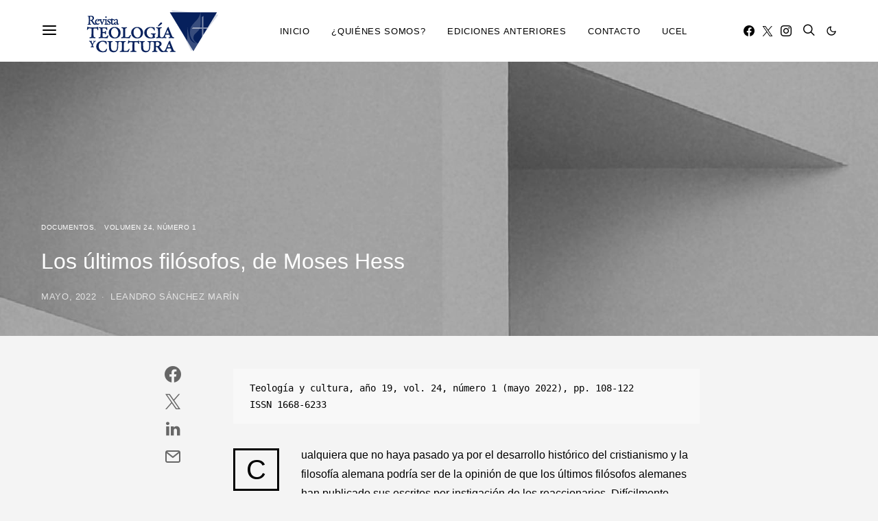

--- FILE ---
content_type: text/html; charset=UTF-8
request_url: https://teologiaycultura.ucel.edu.ar/los-ultimos-filosofos-de-moses-hess/
body_size: 40796
content:
<!DOCTYPE html>
<html lang="es" data-scheme='default'>
<head><meta charset="UTF-8"><script>if(navigator.userAgent.match(/MSIE|Internet Explorer/i)||navigator.userAgent.match(/Trident\/7\..*?rv:11/i)){var href=document.location.href;if(!href.match(/[?&]nowprocket/)){if(href.indexOf("?")==-1){if(href.indexOf("#")==-1){document.location.href=href+"?nowprocket=1"}else{document.location.href=href.replace("#","?nowprocket=1#")}}else{if(href.indexOf("#")==-1){document.location.href=href+"&nowprocket=1"}else{document.location.href=href.replace("#","&nowprocket=1#")}}}}</script><script>(()=>{class RocketLazyLoadScripts{constructor(){this.v="1.2.6",this.triggerEvents=["keydown","mousedown","mousemove","touchmove","touchstart","touchend","wheel"],this.userEventHandler=this.t.bind(this),this.touchStartHandler=this.i.bind(this),this.touchMoveHandler=this.o.bind(this),this.touchEndHandler=this.h.bind(this),this.clickHandler=this.u.bind(this),this.interceptedClicks=[],this.interceptedClickListeners=[],this.l(this),window.addEventListener("pageshow",(t=>{this.persisted=t.persisted,this.everythingLoaded&&this.m()})),this.CSPIssue=sessionStorage.getItem("rocketCSPIssue"),document.addEventListener("securitypolicyviolation",(t=>{this.CSPIssue||"script-src-elem"!==t.violatedDirective||"data"!==t.blockedURI||(this.CSPIssue=!0,sessionStorage.setItem("rocketCSPIssue",!0))})),document.addEventListener("DOMContentLoaded",(()=>{this.k()})),this.delayedScripts={normal:[],async:[],defer:[]},this.trash=[],this.allJQueries=[]}p(t){document.hidden?t.t():(this.triggerEvents.forEach((e=>window.addEventListener(e,t.userEventHandler,{passive:!0}))),window.addEventListener("touchstart",t.touchStartHandler,{passive:!0}),window.addEventListener("mousedown",t.touchStartHandler),document.addEventListener("visibilitychange",t.userEventHandler))}_(){this.triggerEvents.forEach((t=>window.removeEventListener(t,this.userEventHandler,{passive:!0}))),document.removeEventListener("visibilitychange",this.userEventHandler)}i(t){"HTML"!==t.target.tagName&&(window.addEventListener("touchend",this.touchEndHandler),window.addEventListener("mouseup",this.touchEndHandler),window.addEventListener("touchmove",this.touchMoveHandler,{passive:!0}),window.addEventListener("mousemove",this.touchMoveHandler),t.target.addEventListener("click",this.clickHandler),this.L(t.target,!0),this.S(t.target,"onclick","rocket-onclick"),this.C())}o(t){window.removeEventListener("touchend",this.touchEndHandler),window.removeEventListener("mouseup",this.touchEndHandler),window.removeEventListener("touchmove",this.touchMoveHandler,{passive:!0}),window.removeEventListener("mousemove",this.touchMoveHandler),t.target.removeEventListener("click",this.clickHandler),this.L(t.target,!1),this.S(t.target,"rocket-onclick","onclick"),this.M()}h(){window.removeEventListener("touchend",this.touchEndHandler),window.removeEventListener("mouseup",this.touchEndHandler),window.removeEventListener("touchmove",this.touchMoveHandler,{passive:!0}),window.removeEventListener("mousemove",this.touchMoveHandler)}u(t){t.target.removeEventListener("click",this.clickHandler),this.L(t.target,!1),this.S(t.target,"rocket-onclick","onclick"),this.interceptedClicks.push(t),t.preventDefault(),t.stopPropagation(),t.stopImmediatePropagation(),this.M()}O(){window.removeEventListener("touchstart",this.touchStartHandler,{passive:!0}),window.removeEventListener("mousedown",this.touchStartHandler),this.interceptedClicks.forEach((t=>{t.target.dispatchEvent(new MouseEvent("click",{view:t.view,bubbles:!0,cancelable:!0}))}))}l(t){EventTarget.prototype.addEventListenerWPRocketBase=EventTarget.prototype.addEventListener,EventTarget.prototype.addEventListener=function(e,i,o){"click"!==e||t.windowLoaded||i===t.clickHandler||t.interceptedClickListeners.push({target:this,func:i,options:o}),(this||window).addEventListenerWPRocketBase(e,i,o)}}L(t,e){this.interceptedClickListeners.forEach((i=>{i.target===t&&(e?t.removeEventListener("click",i.func,i.options):t.addEventListener("click",i.func,i.options))})),t.parentNode!==document.documentElement&&this.L(t.parentNode,e)}D(){return new Promise((t=>{this.P?this.M=t:t()}))}C(){this.P=!0}M(){this.P=!1}S(t,e,i){t.hasAttribute&&t.hasAttribute(e)&&(event.target.setAttribute(i,event.target.getAttribute(e)),event.target.removeAttribute(e))}t(){this._(this),"loading"===document.readyState?document.addEventListener("DOMContentLoaded",this.R.bind(this)):this.R()}k(){let t=[];document.querySelectorAll("script[type=rocketlazyloadscript][data-rocket-src]").forEach((e=>{let i=e.getAttribute("data-rocket-src");if(i&&!i.startsWith("data:")){0===i.indexOf("//")&&(i=location.protocol+i);try{const o=new URL(i).origin;o!==location.origin&&t.push({src:o,crossOrigin:e.crossOrigin||"module"===e.getAttribute("data-rocket-type")})}catch(t){}}})),t=[...new Map(t.map((t=>[JSON.stringify(t),t]))).values()],this.T(t,"preconnect")}async R(){this.lastBreath=Date.now(),this.j(this),this.F(this),this.I(),this.W(),this.q(),await this.A(this.delayedScripts.normal),await this.A(this.delayedScripts.defer),await this.A(this.delayedScripts.async);try{await this.U(),await this.H(this),await this.J()}catch(t){console.error(t)}window.dispatchEvent(new Event("rocket-allScriptsLoaded")),this.everythingLoaded=!0,this.D().then((()=>{this.O()})),this.N()}W(){document.querySelectorAll("script[type=rocketlazyloadscript]").forEach((t=>{t.hasAttribute("data-rocket-src")?t.hasAttribute("async")&&!1!==t.async?this.delayedScripts.async.push(t):t.hasAttribute("defer")&&!1!==t.defer||"module"===t.getAttribute("data-rocket-type")?this.delayedScripts.defer.push(t):this.delayedScripts.normal.push(t):this.delayedScripts.normal.push(t)}))}async B(t){if(await this.G(),!0!==t.noModule||!("noModule"in HTMLScriptElement.prototype))return new Promise((e=>{let i;function o(){(i||t).setAttribute("data-rocket-status","executed"),e()}try{if(navigator.userAgent.indexOf("Firefox/")>0||""===navigator.vendor||this.CSPIssue)i=document.createElement("script"),[...t.attributes].forEach((t=>{let e=t.nodeName;"type"!==e&&("data-rocket-type"===e&&(e="type"),"data-rocket-src"===e&&(e="src"),i.setAttribute(e,t.nodeValue))})),t.text&&(i.text=t.text),i.hasAttribute("src")?(i.addEventListener("load",o),i.addEventListener("error",(function(){i.setAttribute("data-rocket-status","failed-network"),e()})),setTimeout((()=>{i.isConnected||e()}),1)):(i.text=t.text,o()),t.parentNode.replaceChild(i,t);else{const i=t.getAttribute("data-rocket-type"),s=t.getAttribute("data-rocket-src");i?(t.type=i,t.removeAttribute("data-rocket-type")):t.removeAttribute("type"),t.addEventListener("load",o),t.addEventListener("error",(i=>{this.CSPIssue&&i.target.src.startsWith("data:")?(console.log("WPRocket: data-uri blocked by CSP -> fallback"),t.removeAttribute("src"),this.B(t).then(e)):(t.setAttribute("data-rocket-status","failed-network"),e())})),s?(t.removeAttribute("data-rocket-src"),t.src=s):t.src="data:text/javascript;base64,"+window.btoa(unescape(encodeURIComponent(t.text)))}}catch(i){t.setAttribute("data-rocket-status","failed-transform"),e()}}));t.setAttribute("data-rocket-status","skipped")}async A(t){const e=t.shift();return e&&e.isConnected?(await this.B(e),this.A(t)):Promise.resolve()}q(){this.T([...this.delayedScripts.normal,...this.delayedScripts.defer,...this.delayedScripts.async],"preload")}T(t,e){var i=document.createDocumentFragment();t.forEach((t=>{const o=t.getAttribute&&t.getAttribute("data-rocket-src")||t.src;if(o&&!o.startsWith("data:")){const s=document.createElement("link");s.href=o,s.rel=e,"preconnect"!==e&&(s.as="script"),t.getAttribute&&"module"===t.getAttribute("data-rocket-type")&&(s.crossOrigin=!0),t.crossOrigin&&(s.crossOrigin=t.crossOrigin),t.integrity&&(s.integrity=t.integrity),i.appendChild(s),this.trash.push(s)}})),document.head.appendChild(i)}j(t){let e={};function i(i,o){return e[o].eventsToRewrite.indexOf(i)>=0&&!t.everythingLoaded?"rocket-"+i:i}function o(t,o){!function(t){e[t]||(e[t]={originalFunctions:{add:t.addEventListener,remove:t.removeEventListener},eventsToRewrite:[]},t.addEventListener=function(){arguments[0]=i(arguments[0],t),e[t].originalFunctions.add.apply(t,arguments)},t.removeEventListener=function(){arguments[0]=i(arguments[0],t),e[t].originalFunctions.remove.apply(t,arguments)})}(t),e[t].eventsToRewrite.push(o)}function s(e,i){let o=e[i];e[i]=null,Object.defineProperty(e,i,{get:()=>o||function(){},set(s){t.everythingLoaded?o=s:e["rocket"+i]=o=s}})}o(document,"DOMContentLoaded"),o(window,"DOMContentLoaded"),o(window,"load"),o(window,"pageshow"),o(document,"readystatechange"),s(document,"onreadystatechange"),s(window,"onload"),s(window,"onpageshow");try{Object.defineProperty(document,"readyState",{get:()=>t.rocketReadyState,set(e){t.rocketReadyState=e},configurable:!0}),document.readyState="loading"}catch(t){console.log("WPRocket DJE readyState conflict, bypassing")}}F(t){let e;function i(e){return t.everythingLoaded?e:e.split(" ").map((t=>"load"===t||0===t.indexOf("load.")?"rocket-jquery-load":t)).join(" ")}function o(o){function s(t){const e=o.fn[t];o.fn[t]=o.fn.init.prototype[t]=function(){return this[0]===window&&("string"==typeof arguments[0]||arguments[0]instanceof String?arguments[0]=i(arguments[0]):"object"==typeof arguments[0]&&Object.keys(arguments[0]).forEach((t=>{const e=arguments[0][t];delete arguments[0][t],arguments[0][i(t)]=e}))),e.apply(this,arguments),this}}o&&o.fn&&!t.allJQueries.includes(o)&&(o.fn.ready=o.fn.init.prototype.ready=function(e){return t.domReadyFired?e.bind(document)(o):document.addEventListener("rocket-DOMContentLoaded",(()=>e.bind(document)(o))),o([])},s("on"),s("one"),t.allJQueries.push(o)),e=o}o(window.jQuery),Object.defineProperty(window,"jQuery",{get:()=>e,set(t){o(t)}})}async H(t){const e=document.querySelector("script[data-webpack]");e&&(await async function(){return new Promise((t=>{e.addEventListener("load",t),e.addEventListener("error",t)}))}(),await t.K(),await t.H(t))}async U(){this.domReadyFired=!0;try{document.readyState="interactive"}catch(t){}await this.G(),document.dispatchEvent(new Event("rocket-readystatechange")),await this.G(),document.rocketonreadystatechange&&document.rocketonreadystatechange(),await this.G(),document.dispatchEvent(new Event("rocket-DOMContentLoaded")),await this.G(),window.dispatchEvent(new Event("rocket-DOMContentLoaded"))}async J(){try{document.readyState="complete"}catch(t){}await this.G(),document.dispatchEvent(new Event("rocket-readystatechange")),await this.G(),document.rocketonreadystatechange&&document.rocketonreadystatechange(),await this.G(),window.dispatchEvent(new Event("rocket-load")),await this.G(),window.rocketonload&&window.rocketonload(),await this.G(),this.allJQueries.forEach((t=>t(window).trigger("rocket-jquery-load"))),await this.G();const t=new Event("rocket-pageshow");t.persisted=this.persisted,window.dispatchEvent(t),await this.G(),window.rocketonpageshow&&window.rocketonpageshow({persisted:this.persisted}),this.windowLoaded=!0}m(){document.onreadystatechange&&document.onreadystatechange(),window.onload&&window.onload(),window.onpageshow&&window.onpageshow({persisted:this.persisted})}I(){const t=new Map;document.write=document.writeln=function(e){const i=document.currentScript;i||console.error("WPRocket unable to document.write this: "+e);const o=document.createRange(),s=i.parentElement;let n=t.get(i);void 0===n&&(n=i.nextSibling,t.set(i,n));const c=document.createDocumentFragment();o.setStart(c,0),c.appendChild(o.createContextualFragment(e)),s.insertBefore(c,n)}}async G(){Date.now()-this.lastBreath>45&&(await this.K(),this.lastBreath=Date.now())}async K(){return document.hidden?new Promise((t=>setTimeout(t))):new Promise((t=>requestAnimationFrame(t)))}N(){this.trash.forEach((t=>t.remove()))}static run(){const t=new RocketLazyLoadScripts;t.p(t)}}RocketLazyLoadScripts.run()})();</script>
	
	<meta name="viewport" content="width=device-width, initial-scale=1">
	<link rel="profile" href="http://gmpg.org/xfn/11">
		<meta name='robots' content='index, follow, max-image-preview:large, max-snippet:-1, max-video-preview:-1' />
	<style>img:is([sizes="auto" i], [sizes^="auto," i]) { contain-intrinsic-size: 3000px 1500px }</style>
	
	<!-- This site is optimized with the Yoast SEO plugin v25.6 - https://yoast.com/wordpress/plugins/seo/ -->
	<title>Los últimos filósofos, de Moses Hess - Revista Teología y Cultura</title><style id="rocket-critical-css">@font-face{font-family:'powerkit-icons';src:url(https://teologiaycultura.ucel.edu.ar/wp-content/plugins/powerkit/assets/fonts/powerkit-icons.woff) format("woff"),url(https://teologiaycultura.ucel.edu.ar/wp-content/plugins/powerkit/assets/fonts/powerkit-icons.ttf) format("truetype"),url(https://teologiaycultura.ucel.edu.ar/wp-content/plugins/powerkit/assets/fonts/powerkit-icons.svg) format("svg");font-weight:normal;font-style:normal;font-display:swap}[class*=" pk-icon-"]{font-family:'powerkit-icons'!important;font-style:normal;font-weight:normal;font-variant:normal;text-transform:none;line-height:1;-webkit-font-smoothing:antialiased;-moz-osx-font-smoothing:grayscale}.pk-icon-twitter:before{content:"\e94c"}.pk-icon-facebook:before{content:"\e949"}.pk-icon-linkedin:before{content:"\f0e1"}.pk-icon-instagram:before{content:"\e90c"}.pk-icon-up:before{content:"\e908"}.pk-icon-mail:before{content:"\e002"}.pk-font-primary{--pk-primary-font-weight:700;font-weight:var(--pk-primary-font-weight)}.pk-font-secondary{--pk-secondary-font-size:80%;--pk-secondary-font-color:#6c757d;font-size:var(--pk-secondary-font-size);color:var(--pk-secondary-font-color)}ul{box-sizing:border-box}.has-drop-cap:not(:focus):first-letter{float:left;font-size:8.4em;font-style:normal;font-weight:100;line-height:.68;margin:.05em .1em 0 0;text-transform:uppercase}.wp-block-preformatted{box-sizing:border-box;white-space:pre-wrap}.wp-block-separator{border:none;border-top:2px solid}.entry-content{counter-reset:footnotes}:root{--wp--preset--font-size--normal:16px;--wp--preset--font-size--huge:42px}.cnvs-block-section-heading{--cnvs-section-heading-color:#000000;--cnvs-section-heading-border-color:#e9ecef;--cnvs-section-heading-icon-color:#000000;--cnvs-section-heading-accent-block-backround:#000000;--cnvs-section-heading-accent-block-color:#FFFFFF}.cnvs-block-section-heading{width:100%;margin-left:0;margin-right:0}.cnvs-block-section-heading .cnvs-section-title{display:-webkit-inline-box;display:-ms-inline-flexbox;display:inline-flex;color:var(--cnvs-section-heading-color)}.cnvs-block-section-heading .cnvs-section-title>span{position:relative}.cnvs-block-section-heading.haligncenter{text-align:center}.cnvs-block-posts article:not(:first-child){margin-top:40px}@media (min-width:760px){.cs-block-tiles article:nth-child(1){grid-area:tile1}.cs-block-tiles article:nth-child(2){grid-area:tile2}.cs-block-tiles article:nth-child(3){grid-area:tile3}.cs-block-tiles article:nth-child(4){grid-area:tile4}.cs-block-tiles article:nth-child(5){grid-area:tile5}}@media (min-width:760px){.cs-block-tiles.tiles-9 article:nth-child(-n+8){grid-area:initial}}@media (min-width:1120px){.cs-block-horizontal-tiles article:nth-child(1){grid-area:tile1}.cs-block-horizontal-tiles article:nth-child(2){grid-area:tile2}.cs-block-horizontal-tiles article:nth-child(3){grid-area:tile3}.cs-block-horizontal-tiles article:nth-child(4){grid-area:tile4}.cs-block-horizontal-tiles article:nth-child(5){grid-area:tile5}}.cs-block-carousel article:not(:first-child){margin-top:0}.cs-block-carousel article>*:last-child{margin-bottom:0}.cs-block-carousel .post-thumbnail{margin-bottom:2rem}.cs-block-carousel .slider-loop .owl-dots{margin-top:1rem}.cs-block-carousel .slider-loop .owl-carousel:not(.owl-loaded) article{flex:1}@media (max-width:759px){.cs-block-carousel .slider-loop .owl-carousel:not(.owl-loaded) article:nth-child(n+2){display:none}}@media (min-width:760px) and (max-width:1019px){.cs-block-carousel .slider-loop .owl-carousel:not(.owl-loaded) article{margin-left:40px}.cs-block-carousel .slider-loop .owl-carousel:not(.owl-loaded) article:nth-child(n+3){display:none}}@media (min-width:1020px) and (max-width:1119px){.cs-block-carousel .slider-loop .owl-carousel:not(.owl-loaded) article{margin-left:30px}.cs-block-carousel .slider-loop .owl-carousel:not(.owl-loaded) article:nth-child(n+4){display:none}}@media (min-width:1120px) and (max-width:1239px){.cs-block-carousel .slider-loop .owl-carousel:not(.owl-loaded) article{margin-left:40px}.cs-block-carousel .slider-loop .owl-carousel:not(.owl-loaded) article:nth-child(n+4){display:none}}@media (min-width:1240px) and (max-width:1639px){.cs-block-carousel .slider-loop .owl-carousel:not(.owl-loaded) article{margin-left:30px}}@media (min-width:1240px){.cs-block-carousel .slider-loop[data-columns="3"] .owl-carousel:not(.owl-loaded) article:nth-child(n+4){display:none}}@media (min-width:760px){.cs-block-wide article:nth-child(1){grid-area:wide1}.cs-block-wide article:nth-child(2){grid-area:wide2}.cs-block-wide article:nth-child(3){grid-area:wide3}.cs-block-wide article:nth-child(4){grid-area:wide4}.cs-block-wide article:nth-child(5){grid-area:wide5}.cs-block-wide article:nth-child(6){grid-area:wide6}.cs-block-wide article:nth-child(7){grid-area:wide7}.cs-block-wide article:nth-child(8){grid-area:wide8}.cs-block-wide article:nth-child(9){grid-area:wide9}.cs-block-wide article:nth-child(10){grid-area:wide10}}@media (min-width:760px){.cs-block-wide.wide-5 .cs-wide-area1{grid-area:area1}.cs-block-wide.wide-5 .cs-wide-area2{grid-area:area2}}@media (min-width:760px){.cs-block-wide.wide-10 .cs-wide-area1{grid-area:area1}.cs-block-wide.wide-10 .cs-wide-area2{grid-area:area2}}@media (min-width:760px){.cs-block-narrow article:nth-child(1){grid-area:narrow1}.cs-block-narrow article:nth-child(2){grid-area:narrow2}.cs-block-narrow article:nth-child(3){grid-area:narrow3}.cs-block-narrow article:nth-child(4){grid-area:narrow4}.cs-block-narrow article:nth-child(5){grid-area:narrow5}.cs-block-narrow article:nth-child(6){grid-area:narrow6}}@media (min-width:1020px){.cs-block-narrow.narrow-1 .cs-narrow-area1{grid-area:area1;display:flex;align-self:stretch}.cs-block-narrow.narrow-1 .cs-narrow-area2{grid-area:area2}}@media (min-width:1020px){.cs-block-narrow.narrow-2 .cs-narrow-area1{grid-area:area1}.cs-block-narrow.narrow-2 .cs-narrow-area2{grid-area:area2}}@media (min-width:760px){.cs-block-narrow.narrow-3 .cs-narrow-area1{grid-area:area1;display:flex;align-self:stretch}.cs-block-narrow.narrow-3 .cs-narrow-area2{grid-area:area2}}@media (min-width:760px){.cs-block-narrow.narrow-4 .cs-narrow-area1{grid-area:area1}.cs-block-narrow.narrow-4 .cs-narrow-area2{grid-area:area2}}.entry-content{counter-reset:h2}.has-drop-cap{--cnvs-drop-cap-color:black;--cnvs-drop-cap-font-size:2.5rem;--cnvs-drop-cap-dark-background:black;--cnvs-drop-cap-dark-color:#fff;--cnvs-drop-cap-light-background:#f8f9fa;--cnvs-drop-cap-light-color:inherit;--cnvs-drop-cap-bordered-width:1px;--cnvs-drop-cap-bordered-color:#dee2e6}.entry-content .has-drop-cap.is-cnvs-dropcap-bordered:after{content:"";display:table;clear:both;padding-top:14px}.entry-content .has-drop-cap.is-cnvs-dropcap-bordered:first-letter{display:block;float:left;margin-top:0.5rem;margin-right:2rem;margin-bottom:1rem;color:var(--cnvs-drop-cap-color);font-size:var(--cnvs-drop-cap-font-size);line-height:1;text-align:center}.entry-content .has-drop-cap.is-cnvs-dropcap-bordered:first-letter{margin-top:0.25rem;padding:0.5rem 1rem;border:var(--cnvs-drop-cap-bordered-width) solid var(--cnvs-drop-cap-bordered-color)}.wp-block-separator{--cnvs-wp-block-separator-color:#dee2e6}.entry-content .wp-block-separator:not(.has-text-color){color:var(--cnvs-wp-block-separator-color)}.entry-content{counter-reset:h2}.pk-scroll-to-top{--pk-scrolltop-background:#a0a0a0;--pk-scrolltop-icon-color:#FFFFFF;--pk-scrolltop-opacity:1;--pk-scrolltop-opacity-hover:0.7}.pk-scroll-to-top{background:var(--pk-scrolltop-background);display:none;position:fixed;left:-9999px;bottom:2rem;opacity:0}.pk-scroll-to-top .pk-icon{display:block;padding:.6rem;color:var(--pk-scrolltop-icon-color);line-height:1}@media (min-width:760px){.pk-scroll-to-top{display:block}}.pk-share-buttons-wrap{--pk-share-link-background:#F8F9FA;--pk-share-link-color:#000000;--pk-share-link-hover-color:#FFFFFF;--pk-share-link-hover-count-color:rgba(255,255,255,.9);--pk-share-simple-light-link-background:transparent;--pk-share-simple-light-link-hover-color:#6c757d;--pk-share-simple-dark-link-background:rgba(0,0,0,1);--pk-share-simple-dark-link-color:white;--pk-share-simple-dark-link-count-color:rgba(255, 255, 255, 0.9);--pk-share-simple-dark-link-hover-background:rgba(0,0,0,0.85);--pk-share-bold-bg-link-color:#fff;--pk-share-bold-bg-link-count-color:rgba(255, 255, 255, 0.9);--pk-share-bold-light-link-hover-count-color:#6c757d;--pk-share-bold-link-hover-count-color:#6c757d;--pk-share-inverse-link-color:#fff;--pk-share-inverse-link-count-color:rgba(255,255,255,0.75);--pk-share-inverse-total-count-color:rgba(255,255,255,0.75);--pk-share-inverse-total-label-color:#fff;--pk-share-highlight-background:#fff;--pk-share-highlight-box-shadow:0 2px 9px 0 rgba(0,0,0,0.07);--pk-mobile-share-horizontal-background:#F8F9FA;--pk-mobile-share-total-background:rgba(0,0,0,1);--pk-mobile-share-total-label-color:rgba(255,255,255,1);--pk-mobile-share-total-count-color:rgba(255,255,255,0.5);--pk-mobile-share-total-count-font-size:0.75rem;--pk-mobile-share-close-font-size:1.5rem;--pk-mobile-share-close-color:#FFF;--pk-share-tip-background:#FFFFFF;--pk-share-tip-border-color:#dbdbdb;--pk-share-tip-border-radius:2px}.pk-share-buttons-wrap{display:flex;margin-top:2rem;margin-bottom:2rem;line-height:1}.pk-share-buttons-wrap .pk-share-buttons-link{display:flex;align-items:center;justify-content:center;flex-grow:1;width:100%;height:36px;padding:0 1rem;background:var(--pk-share-link-background);color:var(--pk-share-link-color);text-decoration:none;border:none;box-shadow:none}.pk-share-buttons-wrap .pk-share-buttons-link .pk-share-buttons-count{opacity:0.6}.pk-share-buttons-icon,.pk-share-buttons-label,.pk-share-buttons-count{padding:0 0.25rem}.pk-share-buttons-items{display:flex;flex-grow:1;flex-wrap:wrap;margin:-0.25rem}.pk-share-buttons-item{display:flex;align-items:center;padding:0.25rem}.pk-share-buttons-icon{line-height:inherit}.pk-share-buttons-no-count .pk-share-buttons-count{display:none}.pk-share-buttons-layout-default .pk-share-buttons-item:nth-child(n+3) .pk-share-buttons-label{display:none}.pk-share-buttons-highlight-text{display:none}.pk-social-links-wrap{--pk-social-link-color:#000000;--pk-social-links-label-color:rgba(0,0,0,.3);--pk-social-links-icon-color:inherit;--pk-social-links-title-color:inherit;--pk-social-nav-count-color:rgba(0,0,0,.5);--pk-social-bold-title-color:#000000;--pk-social-inverse-link-color:#FFFFFF;--pk-social-light-bg-link-background:#f8f9fa;--pk-social-light-bg-hover-color:#FFFFFF;--pk-social-light-bg-hover-title-color:#FFFFFF;--pk-social-light-bg-hover-label-color:rgba(255,255,255,.75);--pk-social-light-bg-hover-count-color:rgba(255,255,255,.75);--pk-social-bold-bg-link-color:#FFFFFF;--pk-social-dark-link-background:#000000;--pk-social-dark-link-color:#FFFFFF;--pk-social-dark-link-hover-background:#1a1919;--pk-social-light-rounded-icon-background:#f8f9fa;--pk-social-light-rounded-title-color:#000000;--pk-social-bold-rounded-icon-background:#f8f9fa;--pk-social-bold-rounded-icon-color:#FFFFFF;--pk-social-bold-rounded-title-color:#000000;--pk-social-dark-rounded-link-background:#000000;--pk-social-dark-rounded-link-color:#FFFFFF;--pk-social-dark-rounded-link-hover-background:#1a1919;--pk-social-links-title-font-size:0.875rem;--pk-social-vertical-icon-font-size:110%}.pk-social-links-items{display:flex;flex-wrap:wrap;margin:0 -0.125rem}.pk-social-links-item{display:flex}.pk-social-links-item{padding:0 0.125rem 0.125rem}.pk-social-links-item .pk-social-links-link{display:flex;flex-grow:1;flex-direction:column;align-items:center;height:100%;line-height:1;text-align:center;color:var(--pk-social-link-color);border:none!important;text-decoration:none!important;box-shadow:none!important}.pk-social-links-count{margin-top:0.5rem}.pk-social-links-no-count .pk-social-links-count{display:none}.pk-social-links-template-nav .pk-social-links-items{display:flex;flex-wrap:wrap;justify-content:flex-start;margin:0 -0.225rem}.pk-social-links-template-nav .pk-social-links-item{padding:0 0.225rem}.pk-social-links-template-nav .pk-social-links-item:not(:last-child){margin-right:.25rem}.pk-social-links-template-nav .pk-social-links-item a{display:flex;flex-direction:row;align-items:center;line-height:1}.pk-social-links-template-nav .pk-social-links-icon{margin-top:0}.pk-social-links-template-nav .pk-social-links-count{margin-top:0;margin-left:0.25rem}.pk-social-links-template-nav .pk-social-links-count{color:var(--pk-social-nav-count-color)}.pk-widget-about{--pk-about-small-color:#adb5bd}.pk-widget-about{text-align:center}.pk-widget-about .pk-about-content,.pk-widget-about .pk-about-small{margin-top:1rem;margin-bottom:0}.pk-widget-about .pk-about-small{color:var(--pk-about-small-color)}.widget .pk-widget-about .title-widget{margin:0}*,*::before,*::after{box-sizing:border-box}html{font-family:sans-serif;line-height:1.15;-webkit-text-size-adjust:100%}article,aside,header,main,nav,section{display:block}body{margin:0;font-family:-apple-system,BlinkMacSystemFont,"Segoe UI",Roboto,"Helvetica Neue",Arial,"Noto Sans",sans-serif,"Apple Color Emoji","Segoe UI Emoji","Segoe UI Symbol","Noto Color Emoji";font-size:1rem;font-weight:400;line-height:1.5;color:#212529;text-align:left;background-color:#fff;-moz-osx-font-smoothing:grayscale;-webkit-font-smoothing:antialiased}hr,.wp-block-separator{box-sizing:content-box;height:0;overflow:visible}h1,h2,h5{margin-top:0;margin-bottom:1rem}p{margin-top:0;margin-bottom:1rem}ul{margin-top:0;margin-bottom:1rem}ul ul{margin-bottom:0}strong{font-weight:bolder}a{color:#007bff;text-decoration:none;background-color:transparent}pre{font-family:SFMono-Regular,Menlo,Monaco,Consolas,"Liberation Mono","Courier New",monospace;font-size:1em}pre{margin-top:0;margin-bottom:1rem;overflow:auto}img{vertical-align:middle;border-style:none}label{display:inline-block;margin-bottom:0.5rem}button{border-radius:0}input,button{margin:0;font-family:inherit;font-size:inherit;line-height:inherit}button,input{overflow:visible}button{text-transform:none}button,[type="button"],[type="submit"]{-webkit-appearance:button}button::-moz-focus-inner,[type="button"]::-moz-focus-inner,[type="submit"]::-moz-focus-inner{padding:0;border-style:none}[type="search"]{outline-offset:-2px;-webkit-appearance:none}[type="search"]::-webkit-search-decoration{-webkit-appearance:none}::-webkit-file-upload-button{font:inherit;-webkit-appearance:button}:root{--cs-palette-color-black:#000000;--cs-palette-color-cyan-bluish-gray:#abb8c3;--cs-palette-color-white:#FFFFFF;--cs-palette-color-secondary:#f8f8f8;--cs-palette-color-pale-pink:#f78da7;--cs-palette-color-vivid-red:#ce2e2e;--cs-palette-color-luminous-vivid-orange:#ff6900;--cs-palette-color-luminous-vivid-amber:#fcb902;--cs-palette-color-light-green-cyan:#7bdcb5;--cs-palette-color-vivid-green-cyan:#01d083;--cs-palette-color-pale-cyan-blue:#8ed1fc;--cs-palette-color-vivid-cyan-blue:#0693e3;--cs-palette-color-vivid-purple:#9b51e0}input[type="search"]{display:block;width:100%;padding:0.375rem 1rem;border:1px transparent solid;font-size:0.85rem!important}button,.button{display:inline-block;text-align:center;white-space:nowrap;vertical-align:middle;border-color:transparent;text-decoration:none!important;border:1px solid transparent;padding:0.375rem 1rem}.button-primary{color:white;background-color:black}.button-effect{display:inline-block;position:relative;overflow:hidden}.button-effect span:first-child{display:block;transform:translate(0)}.button-effect span:last-child{display:block;position:absolute;left:50%;transform:translateY(200%) translateX(-50%)}.button-effect span>i{display:inline-block;font-size:1rem;vertical-align:middle}.cs-input-group{position:relative;display:flex;flex-wrap:wrap;align-items:stretch;width:100%}.cs-input-group .form-control{position:relative;z-index:2;flex:1 1 auto;width:1%;margin-bottom:0}.cs-input-group .button{line-height:1.5rem}.nav{flex-wrap:wrap;padding:0;margin-bottom:0}@font-face{font-family:"cs-icons";src:url(https://teologiaycultura.ucel.edu.ar/wp-content/themes/authentic/css/fonts/icons.ttf) format("truetype"),url(https://teologiaycultura.ucel.edu.ar/wp-content/themes/authentic/css/fonts/icons.woff) format("woff"),url(https://teologiaycultura.ucel.edu.ar/wp-content/themes/authentic/css/fonts/icons.svg#icons) format("svg");font-weight:normal;font-style:normal;font-display:swap}[class*="cs-icon-"]{font-family:"cs-icons"!important;font-weight:normal;font-style:normal;font-variant:normal;line-height:1;text-transform:none;speak:none;-webkit-font-smoothing:antialiased;-moz-osx-font-smoothing:grayscale}.cs-icon-cross:before{content:"\e923"}.cs-icon-search:before{content:"\e909"}.cs-icon-menu:before{content:"\e913"}body{overflow-x:hidden}h1,h2,h5{line-height:1.125}hr,.wp-block-separator{border:0;border-top:1px solid rgba(0,0,0,0.1);margin-top:48px!important;margin-bottom:48px!important}.main-content .entry-content>*:last-child:after{content:'';clear:both;display:table}.main-content .entry-content>*{margin-top:32px;margin-bottom:32px}@media (min-width:760px){.main-content .entry-content>*{margin-top:32px;margin-bottom:32px}}.main-content .entry-content>*:first-child{margin-top:0}.main-content .entry-content>*:last-child{margin-bottom:0}.entry-content{line-height:1.75}.entry-content>p>strong>a{text-decoration:underline}p.has-drop-cap:not(:focus):first-letter{font-size:4rem;line-height:1;margin-top:0.5rem;margin-right:2rem;margin-bottom:0.5rem}.wp-block-separator:not(.is-style-dots){border-top:none;border-bottom:1px solid rgba(0,0,0,0.1)}.wp-block-separator:not(.is-style-dots):not(.is-style-wide):not(.alignwide):not(.alignfull){max-width:100px!important}.wp-block-preformatted{background-color:rgba(0,0,0,0.05);padding:1rem 1.5rem}.wp-block-preformatted{font-family:Menlo,Consolas,monaco,monospace;line-height:1.75;font-size:0.875rem;color:inherit;white-space:pre-wrap}.logo-image-dark{display:none}.style-align-left .overlay-outer{align-items:flex-start;justify-content:flex-end}.cs-d-none{display:none!important}@media (min-width:1120px){.cs-d-lg-none{display:none!important}.cs-d-lg-block{display:block!important}}.cs-container{width:100%;padding-right:20px;padding-left:20px;margin-right:auto;margin-left:auto}@media (min-width:760px){.cs-container{max-width:720px}}@media (min-width:1020px){.cs-container{max-width:1000px}}@media (min-width:1120px){.cs-container{max-width:1080px}}@media (min-width:1240px){.cs-container{max-width:1200px}}.site-content{margin-top:3rem;margin-bottom:3rem}.post-sidebar{display:none}.post-main{max-width:800px;margin-left:auto;margin-right:auto}@media (min-width:1240px){.post-sidebar-enabled .post-wrap{display:flex;flex-wrap:wrap;margin-right:-20px;margin-left:-20px}.post-sidebar-enabled .post-wrap .post-sidebar{display:block;position:relative;width:100%;padding-right:20px;padding-left:20px;flex:0 0 80px;max-width:80px}.post-sidebar-enabled .post-wrap .post-main{position:relative;width:100%;padding-right:20px;padding-left:20px;flex:0 0 720px;max-width:720px;min-width:0}.post-sidebar-enabled.layout-fullwidth .post-wrap{margin-left:auto;margin-right:auto;max-width:800px;position:relative}.post-sidebar-enabled.layout-fullwidth .post-wrap .post-sidebar{padding:0}}@supports (position:sticky) or (position:-webkit-sticky){.sticky-sidebar-enabled .post-sidebar .pk-share-buttons-wrap{position:sticky;top:60px}}@media (min-width:1120px){.site-search-wrap{max-width:50%;margin-left:auto;margin-right:auto}}.search-form .search-submit{border-top-left-radius:0;border-bottom-left-radius:0}@-webkit-keyframes fade-zoom-in{0%{opacity:0;transform:scale(1.1)}100%{opacity:1;transform:scale(1)}}@keyframes fade-zoom-in{0%{opacity:0;transform:scale(1.1)}100%{opacity:1;transform:scale(1)}}#search{display:none;position:fixed;z-index:9999;top:0;right:0;bottom:0;left:0;background:white;-webkit-animation:fade-zoom-in 0.3s forwards;animation:fade-zoom-in 0.3s forwards;-webkit-backface-visibility:hidden}#search .form-container{position:fixed;top:50%;right:0;left:0;margin-top:-2rem}#search form{text-align:center}#search form::after{display:block;clear:both;content:""}#search input[type="search"]{width:100%;border:none;color:black;background:transparent;font-size:2rem}#search input[type="search"]::-webkit-input-placeholder{color:black;text-align:center}#search input[type="search"]:-moz-placeholder{color:black;text-align:center}#search input[type="search"]:-ms-input-placeholder{color:black;text-align:center}#search .cs-input-group{display:block}#search .cs-input-group-btn{display:none}#search p{margin-top:1rem;color:#dee2e6;font-size:0.875rem;text-align:center}#search .close{position:fixed;top:3rem;right:3rem;border:none;opacity:1;color:black;background:transparent;text-shadow:none;font-size:1.75rem}#search .close:after{font-family:"cs-icons";content:"\e923"}.offcanvas{overflow:hidden;position:fixed;height:100%;top:0;left:-320px;width:320px;background:white;display:flex;flex-direction:column;-webkit-overflow-scrolling:touch;z-index:2;transform:translate3d(0,0,0)}.offcanvas-header .navbar-toggle{float:right;margin-right:0;margin-left:1rem}.offcanvas-header .navbar-brand{margin-left:20px}.offcanvas-header .navbar-toggle{margin-right:20px}.navbar-offcanvas{display:flex;align-items:center;justify-content:space-between;width:100%}.navbar-offcanvas.navbar-border{border-top:none}.offcanvas-sidebar{flex:1;overflow-x:hidden;overflow-y:auto}.offcanvas-inner{padding:2rem}.site-inner{position:relative;left:0}.site-overlay{display:none}.post-thumbnail{display:block;overflow:hidden;position:relative;background-position:center center;background-size:cover;text-align:center}.post-thumbnail:before{display:block;position:absolute;z-index:1;top:0;right:0;bottom:0;left:0;opacity:0;content:""}.post-thumbnail>a{display:block;position:absolute;z-index:1;top:0;right:0;bottom:0;left:0}.post-thumbnail .post-more{position:absolute;z-index:1;top:50%;right:2rem;left:2rem;margin:0;opacity:0;text-align:center;transform:translateY(-50%)}.post-thumbnail .post-more .button-link{color:white}.post-more{margin-top:1.5rem}.navbar-primary{background:#fff}.navbar-primary{position:relative;z-index:999}@media (max-width:759.98px){.navbar-primary .cs-container{padding-right:0;padding-left:0}.navbar-primary .cs-container .navbar{padding-right:20px;padding-left:20px}}.navbar-primary .navbar{display:flex;align-items:center;justify-content:space-between;flex-direction:row;position:relative;margin:0 auto}.navbar-primary .navbar .navbar-nav{display:none}.navbar-primary .navbar .navbar-search,.navbar-primary .navbar .navbar-brand{padding:0.5rem 0}@media (min-width:1120px){.navbar-primary .navbar .navbar-nav{display:flex}}.header-disabled .navbar-primary .navbar-brand{display:block}.navbar-toggle{margin-right:2rem;padding:0;border:none;background:transparent;font-size:24px;line-height:1}.navbar-search{font-size:18px}.navbar-primary .navbar-search{margin-left:1rem}.navbar-nav{height:100%}.navbar-nav li{display:inline-block;position:relative}.navbar-nav li a{display:block}.navbar-nav>li{height:100%}.navbar-nav>li>a{display:flex;align-items:center;height:100%}.navbar-nav>li+li{margin-left:2rem}.navbar-col{display:flex;flex-direction:column;align-items:center;justify-content:center;flex-grow:1;height:100%}.navbar-col>div{display:flex;flex-wrap:nowrap;align-items:center;height:100%}.navbar-col:first-child>div{margin-right:auto}.navbar-col:first-child>div>*:last-child{margin-right:2rem}.navbar-col:last-child>div{margin-left:auto}.navbar-col:last-child>div>*:first-child{margin-left:2rem}@media (min-width:1120px){.navbar-primary{display:flex}.navbar-primary.navbar-center .navbar-col,.navbar-primary.navbar-center .navbar-nav{flex-grow:1}}@media (max-width:1119.98px){.navbar-primary .navbar-col:first-child{justify-content:center;flex-grow:1}.navbar-primary .navbar-col:first-child>div{width:100%}.navbar-primary .navbar-toggle,.navbar-primary .navbar-brand{margin-right:auto;margin-left:0}.navbar-primary .navbar-brand{position:absolute;top:50%;left:50%;transform:translate3d(-50%,-50%,0)}.navbar-primary .navbar-col:last-child{flex-grow:0}}.post-meta{padding-left:0;list-style:none;color:#dee2e6;padding:0;margin:0}.post-meta li{display:inline-block}.post-meta li+li{margin-left:0.5rem}.post-meta li+li:before{margin-right:0.5rem;content:"\b7"}.meta-category .post-categories{padding-left:0;list-style:none;padding:0;margin:0}.meta-category .post-categories li{display:inline-block}.meta-category .post-categories li+li{margin-left:0.5rem}.meta-category .post-categories li:not(:last-child):after{content:","}.posts-pagination .pagination-title{display:none}.page-header .entry-title:not(:first-child){margin-top:1.5rem}.page-header .post-meta:not(:first-child){margin-top:1.5rem}.page-header>*:last-child{margin-bottom:0}.page-header-wide{min-height:400px;margin-top:0}.overlay-media img{position:absolute;top:0;left:0;width:100%;height:100%;font-family:"object-fit:cover;";-o-object-fit:cover;object-fit:cover}.overlay-inner{position:relative}.overlay-inner>*:last-child{margin-bottom:0}.page-header-wide .overlay-outer{width:100%;padding-right:20px;padding-left:20px;margin-right:auto;margin-left:auto}@media (min-width:760px){.page-header-wide .overlay-outer{max-width:720px}}@media (min-width:1020px){.page-header-wide .overlay-outer{max-width:1000px}}@media (min-width:1120px){.page-header-wide .overlay-outer{max-width:1080px}}@media (min-width:1240px){.page-header-wide .overlay-outer{max-width:1200px}}.page-header-wide .overlay-inner{max-width:800px;padding-left:0!important;padding-right:0!important}.overlay-inner{padding:2rem;color:rgba(255,255,255,0.75)}.overlay-inner h1{color:white}.overlay-inner a{color:white}.overlay-inner .post-meta{color:rgba(255,255,255,0.75)}.overlay-inner .post-meta a{color:rgba(255,255,255,0.75)}.overlay-inner .post-categories,.overlay-inner .meta-category .post-categories{color:rgba(255,255,255,0.75)}.overlay-inner .post-categories a,.overlay-inner .meta-category .post-categories a{color:white}.overlay{overflow:hidden;position:relative;transform:translate3d(0,0,0)}.overlay-media{position:absolute!important;top:0;left:0;width:100%;height:100%;z-index:auto!important}.overlay-media img{z-index:-1}.overlay-media:before{position:absolute;top:0;right:0;bottom:0;left:0;content:""}.overlay-outer{display:flex;flex-direction:column;height:100%;width:100%}.overlay-inner{padding:2rem;color:rgba(255,255,255,0.75)}.overlay-inner h1{position:relative;color:white}.overlay-inner .post-meta{color:rgba(255,255,255,0.75)}.overlay-inner .post-meta li{position:relative}.overlay-inner a{position:relative;z-index:2;color:white}.page-header-wide .overlay-outer{height:400px}@media (min-width:1120px){.page-header-wide .overlay-inner{padding:3rem}}.entry-content::after{display:block;clear:both;content:""}.button-link:after{display:inline-block;margin-left:0.25rem;font-family:"cs-icons";content:"\e91d"}.section-related-posts .cs-block-carousel .owl-dots{margin-top:1rem}.widget .title-widget{margin-bottom:2rem}.widget ul{padding-left:0;list-style:none;margin-bottom:0}.widget>*:last-child{margin-bottom:0}.offcanvas-sidebar .widget{margin-bottom:2rem;padding-bottom:2rem;border-bottom:1px transparent solid}.widget_nav_menu a{display:block;padding:1rem 0}.widget_nav_menu .menu>li:first-child{align-items:flex-start}.widget_nav_menu .menu>li:first-child>a{padding-top:0}.widget_nav_menu .menu>li:last-child{align-items:flex-end}.widget_nav_menu .menu>li:last-child>a{padding-bottom:0}.widget_nav_menu .menu>.menu-item:not(:first-child){border-top:1px #e9ecef solid}.widget_nav_menu .menu .menu-item:not(.menu-item-has-children)>a:after{visibility:hidden;float:right;opacity:0;font-family:"cs-icons";font-size:14px;content:"\e91d";transform:translateX(-100%)}img{max-width:100%;height:auto}.post-thumbnail img{display:block;width:100%}@media (max-width:1019.98px){.post-thumbnail,.post-thumbnail img{width:100%}}.owl-dots{position:relative;z-index:1;height:13px;line-height:13px;text-align:center}.owl-dots:empty{display:none}.slider-loop .owl-dots{margin-top:1rem}.slider-loop .owl-dots{margin-top:0;padding-top:0}.pk-widget-about .title-widget,.pk-widget-about .pk-about-content,.pk-widget-about .pk-about-small{margin-top:1.5rem}.pk-share-buttons-post-sidebar{display:inline-block;margin:0}.pk-share-buttons-post-sidebar .pk-share-buttons-items{flex-direction:column}.pk-share-buttons-post-sidebar .pk-share-buttons-item{margin-top:1rem;padding:0}.pk-share-buttons-post-sidebar .pk-share-buttons-item .pk-share-buttons-link{background:transparent;flex-direction:column;height:auto;padding:0}.pk-share-buttons-post-sidebar .pk-share-buttons-item .pk-share-buttons-count{opacity:1}.pk-share-buttons-post-sidebar .pk-share-buttons-item:first-child{margin-top:0}.pk-share-buttons-post-sidebar .pk-share-buttons-icon{font-size:1.5rem}.pk-share-buttons-post-sidebar .pk-share-buttons-count{margin-top:0.25rem}.pk-social-links-wrap .pk-social-links-link .pk-social-links-icon{font-size:1rem}.pk-widget-posts-template-default .entry-title{margin-top:0;margin-bottom:0.5rem}.pk-widget-posts-template-default .post-thumbnail img{width:100%}.pk-widget-posts-template-list .post-thumbnail{width:100%}.widget-area .pk-widget-posts-template-list>ul>li+li{margin-top:1rem}.widget-area .pk-widget-posts-template-list .post-outer{display:flex}.widget-area .pk-widget-posts-template-list .post-inner:first-child{flex:0 0 105px;width:105px;max-width:105px;padding-right:15px}.widget-area .pk-widget-posts-template-list .post-inner:first-child a{display:block;width:100%}.widget-area .pk-widget-posts-template-list .post-inner:first-child img{width:100%;height:auto}.widget-area .pk-widget-posts-template-list .post-inner:last-child{display:flex;flex:0 0 calc(100% - 105px);flex-direction:column;justify-content:center;max-width:calc(100% - 105px);flex-basis:calc(100% - 105px)}.pk-scroll-to-top{background:rgba(44,47,48,0.5)}.pk-scroll-to-top .pk-icon{padding:0.5rem}.pk-scroll-to-top .pk-icon:before{font-family:"cs-icons";color:#fff;content:"\e91e"}.entry-content .has-drop-cap.is-cnvs-dropcap-bordered:first-letter{border-width:3px;border-color:black}.wp-block-separator:after{border-color:currentColor!important;opacity:1!important}.cnvs-block-section-heading{width:100%;margin-left:0;margin-right:0}.cnvs-block-section-heading .cnvs-section-title{display:inline-flex}.cnvs-block-section-heading .cnvs-section-title>span{position:relative}.cnvs-block-section-heading.haligncenter{text-align:center}.cnvs-block-posts article .post-meta{margin:0}.cnvs-block-posts article .entry-title{margin:0}.cnvs-block-posts article .post-meta:not(:first-child){margin-top:1rem}.cnvs-block-posts article .entry-title:not(:first-child){margin-top:1rem}.cnvs-block-posts article .post-more:not(:first-child){margin-top:1.5rem}.cnvs-block-posts article .post-thumbnail .post-more{margin-top:0}</style>
	<link rel="canonical" href="https://teologiaycultura.ucel.edu.ar/los-ultimos-filosofos-de-moses-hess/" />
	<meta property="og:locale" content="es_ES" />
	<meta property="og:type" content="article" />
	<meta property="og:title" content="Los últimos filósofos, de Moses Hess - Revista Teología y Cultura" />
	<meta property="og:description" content="Cualquiera que no haya pasado ya por el desarrollo histórico del cristianismo y la filosofía alemana podría ser de la opinión de que los últimos filósofos alemanes han publicado sus escritos por instigación de los reaccionarios." />
	<meta property="og:url" content="https://teologiaycultura.ucel.edu.ar/los-ultimos-filosofos-de-moses-hess/" />
	<meta property="og:site_name" content="Revista Teología y Cultura" />
	<meta property="article:published_time" content="2022-05-10T21:55:03+00:00" />
	<meta property="article:modified_time" content="2022-05-10T22:37:46+00:00" />
	<meta property="og:image" content="https://teologiaycultura.ucel.edu.ar/wp-content/uploads/2022/05/Teologia-y-Cultura-Volumen-24-Numero-1_07-50.jpg" />
	<meta property="og:image:width" content="1536" />
	<meta property="og:image:height" content="804" />
	<meta property="og:image:type" content="image/jpeg" />
	<meta name="author" content="Leandro Sánchez Marín" />
	<meta name="twitter:card" content="summary_large_image" />
	<meta name="twitter:label1" content="Escrito por" />
	<meta name="twitter:data1" content="Leandro Sánchez Marín" />
	<meta name="twitter:label2" content="Tiempo de lectura" />
	<meta name="twitter:data2" content="1 minuto" />
	<meta name="twitter:label3" content="Written by" />
	<meta name="twitter:data3" content="Leandro Sánchez Marín" />
	<script type="application/ld+json" class="yoast-schema-graph">{"@context":"https://schema.org","@graph":[{"@type":"Article","@id":"https://teologiaycultura.ucel.edu.ar/los-ultimos-filosofos-de-moses-hess/#article","isPartOf":{"@id":"https://teologiaycultura.ucel.edu.ar/los-ultimos-filosofos-de-moses-hess/"},"author":[{"@id":"https://teologiaycultura.ucel.edu.ar/#/schema/person/28e0bdf58343c850a8eeb49c71270be9"}],"headline":"Los últimos filósofos, de Moses Hess","datePublished":"2022-05-10T21:55:03+00:00","dateModified":"2022-05-10T22:37:46+00:00","mainEntityOfPage":{"@id":"https://teologiaycultura.ucel.edu.ar/los-ultimos-filosofos-de-moses-hess/"},"wordCount":174,"publisher":{"@id":"https://teologiaycultura.ucel.edu.ar/#organization"},"image":{"@id":"https://teologiaycultura.ucel.edu.ar/los-ultimos-filosofos-de-moses-hess/#primaryimage"},"thumbnailUrl":"https://teologiaycultura.ucel.edu.ar/wp-content/uploads/2022/05/Teologia-y-Cultura-Volumen-24-Numero-1_07-50.jpg","articleSection":["Documentos","Volumen 24, Número 1"],"inLanguage":"es"},{"@type":"WebPage","@id":"https://teologiaycultura.ucel.edu.ar/los-ultimos-filosofos-de-moses-hess/","url":"https://teologiaycultura.ucel.edu.ar/los-ultimos-filosofos-de-moses-hess/","name":"Los últimos filósofos, de Moses Hess - Revista Teología y Cultura","isPartOf":{"@id":"https://teologiaycultura.ucel.edu.ar/#website"},"primaryImageOfPage":{"@id":"https://teologiaycultura.ucel.edu.ar/los-ultimos-filosofos-de-moses-hess/#primaryimage"},"image":{"@id":"https://teologiaycultura.ucel.edu.ar/los-ultimos-filosofos-de-moses-hess/#primaryimage"},"thumbnailUrl":"https://teologiaycultura.ucel.edu.ar/wp-content/uploads/2022/05/Teologia-y-Cultura-Volumen-24-Numero-1_07-50.jpg","datePublished":"2022-05-10T21:55:03+00:00","dateModified":"2022-05-10T22:37:46+00:00","breadcrumb":{"@id":"https://teologiaycultura.ucel.edu.ar/los-ultimos-filosofos-de-moses-hess/#breadcrumb"},"inLanguage":"es","potentialAction":[{"@type":"ReadAction","target":["https://teologiaycultura.ucel.edu.ar/los-ultimos-filosofos-de-moses-hess/"]}]},{"@type":"ImageObject","inLanguage":"es","@id":"https://teologiaycultura.ucel.edu.ar/los-ultimos-filosofos-de-moses-hess/#primaryimage","url":"https://teologiaycultura.ucel.edu.ar/wp-content/uploads/2022/05/Teologia-y-Cultura-Volumen-24-Numero-1_07-50.jpg","contentUrl":"https://teologiaycultura.ucel.edu.ar/wp-content/uploads/2022/05/Teologia-y-Cultura-Volumen-24-Numero-1_07-50.jpg","width":1536,"height":804},{"@type":"BreadcrumbList","@id":"https://teologiaycultura.ucel.edu.ar/los-ultimos-filosofos-de-moses-hess/#breadcrumb","itemListElement":[{"@type":"ListItem","position":1,"name":"Portada","item":"https://teologiaycultura.ucel.edu.ar/"},{"@type":"ListItem","position":2,"name":"Los últimos filósofos, de Moses Hess"}]},{"@type":"WebSite","@id":"https://teologiaycultura.ucel.edu.ar/#website","url":"https://teologiaycultura.ucel.edu.ar/","name":"Revista Teología y Cultura - UCEL","description":"Vincular el pensamiento teológico con la cultura actual en sus diversas expresiones","publisher":{"@id":"https://teologiaycultura.ucel.edu.ar/#organization"},"potentialAction":[{"@type":"SearchAction","target":{"@type":"EntryPoint","urlTemplate":"https://teologiaycultura.ucel.edu.ar/?s={search_term_string}"},"query-input":{"@type":"PropertyValueSpecification","valueRequired":true,"valueName":"search_term_string"}}],"inLanguage":"es"},{"@type":"Organization","@id":"https://teologiaycultura.ucel.edu.ar/#organization","name":"UCEL - Instituto Wesley","url":"https://teologiaycultura.ucel.edu.ar/","logo":{"@type":"ImageObject","inLanguage":"es","@id":"https://teologiaycultura.ucel.edu.ar/#/schema/logo/image/","url":"https://teologiaycultura.ucel.edu.ar/wp-content/uploads/2020/10/ucel-instituto-wesley.png","contentUrl":"https://teologiaycultura.ucel.edu.ar/wp-content/uploads/2020/10/ucel-instituto-wesley.png","width":600,"height":127,"caption":"UCEL - Instituto Wesley"},"image":{"@id":"https://teologiaycultura.ucel.edu.ar/#/schema/logo/image/"}},{"@type":"Person","@id":"https://teologiaycultura.ucel.edu.ar/#/schema/person/28e0bdf58343c850a8eeb49c71270be9","name":"Leandro Sánchez Marín","image":{"@type":"ImageObject","inLanguage":"es","@id":"https://teologiaycultura.ucel.edu.ar/#/schema/person/image/a922601681e0a1981e820052defc510d","url":"https://teologiaycultura.ucel.edu.ar/wp-content/uploads/2022/09/Sanchez-Marin-Leandro.jpg","contentUrl":"https://teologiaycultura.ucel.edu.ar/wp-content/uploads/2022/09/Sanchez-Marin-Leandro.jpg","caption":"Leandro Sánchez Marín"},"description":"Se desempaña como docente en el Instituto de Filosofía de la Universidad de Antioquia. Es egresado en filosofía y actualmente realiza estudios de posgrado en dicha universidad. Es miembro del Grupo de Investigación en Filosofía Política adjunto a la misma institución. Sus áreas de interés investigativo son la filosofía política, la filosofía moderna, el existencialismo y la teoría crítica.","url":"https://teologiaycultura.ucel.edu.ar/author/leandro-sanchez-marin/"}]}</script>
	<!-- / Yoast SEO plugin. -->


<link rel='dns-prefetch' href='//www.googletagmanager.com' />
<link rel="alternate" type="application/rss+xml" title="Revista Teología y Cultura &raquo; Feed" href="https://teologiaycultura.ucel.edu.ar/feed/" />
<link rel="alternate" type="application/rss+xml" title="Revista Teología y Cultura &raquo; Feed de los comentarios" href="https://teologiaycultura.ucel.edu.ar/comments/feed/" />
			<link rel="preload" href="https://teologiaycultura.ucel.edu.ar/wp-content/plugins/canvas/assets/fonts/canvas-icons.woff" as="font" type="font/woff" crossorigin>
			<script type="rocketlazyloadscript">
window._wpemojiSettings = {"baseUrl":"https:\/\/s.w.org\/images\/core\/emoji\/16.0.1\/72x72\/","ext":".png","svgUrl":"https:\/\/s.w.org\/images\/core\/emoji\/16.0.1\/svg\/","svgExt":".svg","source":{"concatemoji":"https:\/\/teologiaycultura.ucel.edu.ar\/wp-includes\/js\/wp-emoji-release.min.js?ver=6.8.3"}};
/*! This file is auto-generated */
!function(s,n){var o,i,e;function c(e){try{var t={supportTests:e,timestamp:(new Date).valueOf()};sessionStorage.setItem(o,JSON.stringify(t))}catch(e){}}function p(e,t,n){e.clearRect(0,0,e.canvas.width,e.canvas.height),e.fillText(t,0,0);var t=new Uint32Array(e.getImageData(0,0,e.canvas.width,e.canvas.height).data),a=(e.clearRect(0,0,e.canvas.width,e.canvas.height),e.fillText(n,0,0),new Uint32Array(e.getImageData(0,0,e.canvas.width,e.canvas.height).data));return t.every(function(e,t){return e===a[t]})}function u(e,t){e.clearRect(0,0,e.canvas.width,e.canvas.height),e.fillText(t,0,0);for(var n=e.getImageData(16,16,1,1),a=0;a<n.data.length;a++)if(0!==n.data[a])return!1;return!0}function f(e,t,n,a){switch(t){case"flag":return n(e,"\ud83c\udff3\ufe0f\u200d\u26a7\ufe0f","\ud83c\udff3\ufe0f\u200b\u26a7\ufe0f")?!1:!n(e,"\ud83c\udde8\ud83c\uddf6","\ud83c\udde8\u200b\ud83c\uddf6")&&!n(e,"\ud83c\udff4\udb40\udc67\udb40\udc62\udb40\udc65\udb40\udc6e\udb40\udc67\udb40\udc7f","\ud83c\udff4\u200b\udb40\udc67\u200b\udb40\udc62\u200b\udb40\udc65\u200b\udb40\udc6e\u200b\udb40\udc67\u200b\udb40\udc7f");case"emoji":return!a(e,"\ud83e\udedf")}return!1}function g(e,t,n,a){var r="undefined"!=typeof WorkerGlobalScope&&self instanceof WorkerGlobalScope?new OffscreenCanvas(300,150):s.createElement("canvas"),o=r.getContext("2d",{willReadFrequently:!0}),i=(o.textBaseline="top",o.font="600 32px Arial",{});return e.forEach(function(e){i[e]=t(o,e,n,a)}),i}function t(e){var t=s.createElement("script");t.src=e,t.defer=!0,s.head.appendChild(t)}"undefined"!=typeof Promise&&(o="wpEmojiSettingsSupports",i=["flag","emoji"],n.supports={everything:!0,everythingExceptFlag:!0},e=new Promise(function(e){s.addEventListener("DOMContentLoaded",e,{once:!0})}),new Promise(function(t){var n=function(){try{var e=JSON.parse(sessionStorage.getItem(o));if("object"==typeof e&&"number"==typeof e.timestamp&&(new Date).valueOf()<e.timestamp+604800&&"object"==typeof e.supportTests)return e.supportTests}catch(e){}return null}();if(!n){if("undefined"!=typeof Worker&&"undefined"!=typeof OffscreenCanvas&&"undefined"!=typeof URL&&URL.createObjectURL&&"undefined"!=typeof Blob)try{var e="postMessage("+g.toString()+"("+[JSON.stringify(i),f.toString(),p.toString(),u.toString()].join(",")+"));",a=new Blob([e],{type:"text/javascript"}),r=new Worker(URL.createObjectURL(a),{name:"wpTestEmojiSupports"});return void(r.onmessage=function(e){c(n=e.data),r.terminate(),t(n)})}catch(e){}c(n=g(i,f,p,u))}t(n)}).then(function(e){for(var t in e)n.supports[t]=e[t],n.supports.everything=n.supports.everything&&n.supports[t],"flag"!==t&&(n.supports.everythingExceptFlag=n.supports.everythingExceptFlag&&n.supports[t]);n.supports.everythingExceptFlag=n.supports.everythingExceptFlag&&!n.supports.flag,n.DOMReady=!1,n.readyCallback=function(){n.DOMReady=!0}}).then(function(){return e}).then(function(){var e;n.supports.everything||(n.readyCallback(),(e=n.source||{}).concatemoji?t(e.concatemoji):e.wpemoji&&e.twemoji&&(t(e.twemoji),t(e.wpemoji)))}))}((window,document),window._wpemojiSettings);
</script>
<link data-minify="1" rel='preload'  href='https://teologiaycultura.ucel.edu.ar/wp-content/cache/min/1/wp-content/plugins/canvas/assets/css/canvas.css?ver=1761082717' data-rocket-async="style" as="style" onload="this.onload=null;this.rel='stylesheet'" onerror="this.removeAttribute('data-rocket-async')"  media='all' />
<link rel='alternate stylesheet' id='powerkit-icons-css' href='https://teologiaycultura.ucel.edu.ar/wp-content/plugins/powerkit/assets/fonts/powerkit-icons.woff?ver=3.0.2' as='font' type='font/wof' crossorigin />
<link data-minify="1" rel='preload'  href='https://teologiaycultura.ucel.edu.ar/wp-content/cache/min/1/wp-content/plugins/powerkit/assets/css/powerkit.css?ver=1761082717' data-rocket-async="style" as="style" onload="this.onload=null;this.rel='stylesheet'" onerror="this.removeAttribute('data-rocket-async')"  media='all' />
<style id='wp-emoji-styles-inline-css'>

	img.wp-smiley, img.emoji {
		display: inline !important;
		border: none !important;
		box-shadow: none !important;
		height: 1em !important;
		width: 1em !important;
		margin: 0 0.07em !important;
		vertical-align: -0.1em !important;
		background: none !important;
		padding: 0 !important;
	}
</style>
<link rel='preload'  href='https://teologiaycultura.ucel.edu.ar/wp-includes/css/dist/block-library/style.min.css?ver=6.8.3' data-rocket-async="style" as="style" onload="this.onload=null;this.rel='stylesheet'" onerror="this.removeAttribute('data-rocket-async')"  media='all' />
<style id='classic-theme-styles-inline-css'>
/*! This file is auto-generated */
.wp-block-button__link{color:#fff;background-color:#32373c;border-radius:9999px;box-shadow:none;text-decoration:none;padding:calc(.667em + 2px) calc(1.333em + 2px);font-size:1.125em}.wp-block-file__button{background:#32373c;color:#fff;text-decoration:none}
</style>
<style id='co-authors-plus-coauthors-style-inline-css'>
.wp-block-co-authors-plus-coauthors.is-layout-flow [class*=wp-block-co-authors-plus]{display:inline}

</style>
<style id='co-authors-plus-avatar-style-inline-css'>
.wp-block-co-authors-plus-avatar :where(img){height:auto;max-width:100%;vertical-align:bottom}.wp-block-co-authors-plus-coauthors.is-layout-flow .wp-block-co-authors-plus-avatar :where(img){vertical-align:middle}.wp-block-co-authors-plus-avatar:is(.alignleft,.alignright){display:table}.wp-block-co-authors-plus-avatar.aligncenter{display:table;margin-inline:auto}

</style>
<style id='co-authors-plus-image-style-inline-css'>
.wp-block-co-authors-plus-image{margin-bottom:0}.wp-block-co-authors-plus-image :where(img){height:auto;max-width:100%;vertical-align:bottom}.wp-block-co-authors-plus-coauthors.is-layout-flow .wp-block-co-authors-plus-image :where(img){vertical-align:middle}.wp-block-co-authors-plus-image:is(.alignfull,.alignwide) :where(img){width:100%}.wp-block-co-authors-plus-image:is(.alignleft,.alignright){display:table}.wp-block-co-authors-plus-image.aligncenter{display:table;margin-inline:auto}

</style>
<link data-minify="1" rel='preload'  href='https://teologiaycultura.ucel.edu.ar/wp-content/cache/min/1/wp-content/plugins/canvas/components/basic-elements/block-alert/block.css?ver=1761082717' data-rocket-async="style" as="style" onload="this.onload=null;this.rel='stylesheet'" onerror="this.removeAttribute('data-rocket-async')"  media='all' />
<link data-minify="1" rel='preload'  href='https://teologiaycultura.ucel.edu.ar/wp-content/cache/min/1/wp-content/plugins/canvas/components/basic-elements/block-progress/block.css?ver=1761082717' data-rocket-async="style" as="style" onload="this.onload=null;this.rel='stylesheet'" onerror="this.removeAttribute('data-rocket-async')"  media='all' />
<link data-minify="1" rel='preload'  href='https://teologiaycultura.ucel.edu.ar/wp-content/cache/min/1/wp-content/plugins/canvas/components/basic-elements/block-collapsibles/block.css?ver=1761082717' data-rocket-async="style" as="style" onload="this.onload=null;this.rel='stylesheet'" onerror="this.removeAttribute('data-rocket-async')"  media='all' />
<link data-minify="1" rel='preload'  href='https://teologiaycultura.ucel.edu.ar/wp-content/cache/min/1/wp-content/plugins/canvas/components/basic-elements/block-tabs/block.css?ver=1761082717' data-rocket-async="style" as="style" onload="this.onload=null;this.rel='stylesheet'" onerror="this.removeAttribute('data-rocket-async')"  media='all' />
<link data-minify="1" rel='preload'  href='https://teologiaycultura.ucel.edu.ar/wp-content/cache/min/1/wp-content/plugins/canvas/components/basic-elements/block-section-heading/block.css?ver=1761082717' data-rocket-async="style" as="style" onload="this.onload=null;this.rel='stylesheet'" onerror="this.removeAttribute('data-rocket-async')"  media='all' />
<link data-minify="1" rel='preload'  href='https://teologiaycultura.ucel.edu.ar/wp-content/cache/min/1/wp-content/plugins/canvas/components/layout-blocks/block-row/block-row.css?ver=1761082717' data-rocket-async="style" as="style" onload="this.onload=null;this.rel='stylesheet'" onerror="this.removeAttribute('data-rocket-async')"  media='all' />
<link data-minify="1" rel='preload'  href='https://teologiaycultura.ucel.edu.ar/wp-content/cache/min/1/wp-content/plugins/canvas/components/posts/block-posts/block-posts.css?ver=1761082717' data-rocket-async="style" as="style" onload="this.onload=null;this.rel='stylesheet'" onerror="this.removeAttribute('data-rocket-async')"  media='all' />
<link data-minify="1" rel='preload'  href='https://teologiaycultura.ucel.edu.ar/wp-content/cache/min/1/wp-content/plugins/canvas/components/justified-gallery/block/block-justified-gallery.css?ver=1761082717' data-rocket-async="style" as="style" onload="this.onload=null;this.rel='stylesheet'" onerror="this.removeAttribute('data-rocket-async')"  media='all' />
<link data-minify="1" rel='preload'  href='https://teologiaycultura.ucel.edu.ar/wp-content/cache/min/1/wp-content/plugins/canvas/components/slider-gallery/block/block-slider-gallery.css?ver=1761082717' data-rocket-async="style" as="style" onload="this.onload=null;this.rel='stylesheet'" onerror="this.removeAttribute('data-rocket-async')"  media='all' />
<link data-minify="1" rel='preload'  href='https://teologiaycultura.ucel.edu.ar/wp-content/cache/min/1/wp-content/plugins/canvas/components/posts/block-posts-sidebar/block-posts-sidebar.css?ver=1761082717' data-rocket-async="style" as="style" onload="this.onload=null;this.rel='stylesheet'" onerror="this.removeAttribute('data-rocket-async')"  media='all' />
<link data-minify="1" rel='preload'  href='https://teologiaycultura.ucel.edu.ar/wp-content/cache/min/1/wp-content/themes/authentic/css/blocks/posts-sidebar.css?ver=1761082717' data-rocket-async="style" as="style" onload="this.onload=null;this.rel='stylesheet'" onerror="this.removeAttribute('data-rocket-async')"  media='all' />
<link data-minify="1" rel='preload'  href='https://teologiaycultura.ucel.edu.ar/wp-content/cache/min/1/wp-content/themes/authentic/css/blocks/twitter-slider.css?ver=1761082717' data-rocket-async="style" as="style" onload="this.onload=null;this.rel='stylesheet'" onerror="this.removeAttribute('data-rocket-async')"  media='all' />
<link data-minify="1" rel='preload'  href='https://teologiaycultura.ucel.edu.ar/wp-content/cache/min/1/wp-content/themes/authentic/css/blocks/tiles.css?ver=1761082717' data-rocket-async="style" as="style" onload="this.onload=null;this.rel='stylesheet'" onerror="this.removeAttribute('data-rocket-async')"  media='all' />
<link data-minify="1" rel='preload'  href='https://teologiaycultura.ucel.edu.ar/wp-content/cache/min/1/wp-content/themes/authentic/css/blocks/horizontal-tiles.css?ver=1761082717' data-rocket-async="style" as="style" onload="this.onload=null;this.rel='stylesheet'" onerror="this.removeAttribute('data-rocket-async')"  media='all' />
<link data-minify="1" rel='preload'  href='https://teologiaycultura.ucel.edu.ar/wp-content/cache/min/1/wp-content/themes/authentic/css/blocks/full.css?ver=1761082717' data-rocket-async="style" as="style" onload="this.onload=null;this.rel='stylesheet'" onerror="this.removeAttribute('data-rocket-async')"  media='all' />
<link data-minify="1" rel='preload'  href='https://teologiaycultura.ucel.edu.ar/wp-content/cache/min/1/wp-content/themes/authentic/css/blocks/slider.css?ver=1761082717' data-rocket-async="style" as="style" onload="this.onload=null;this.rel='stylesheet'" onerror="this.removeAttribute('data-rocket-async')"  media='all' />
<link data-minify="1" rel='preload'  href='https://teologiaycultura.ucel.edu.ar/wp-content/cache/min/1/wp-content/themes/authentic/css/blocks/carousel.css?ver=1761082717' data-rocket-async="style" as="style" onload="this.onload=null;this.rel='stylesheet'" onerror="this.removeAttribute('data-rocket-async')"  media='all' />
<link data-minify="1" rel='preload'  href='https://teologiaycultura.ucel.edu.ar/wp-content/cache/min/1/wp-content/themes/authentic/css/blocks/wide.css?ver=1761082717' data-rocket-async="style" as="style" onload="this.onload=null;this.rel='stylesheet'" onerror="this.removeAttribute('data-rocket-async')"  media='all' />
<link data-minify="1" rel='preload'  href='https://teologiaycultura.ucel.edu.ar/wp-content/cache/min/1/wp-content/themes/authentic/css/blocks/narrow.css?ver=1761082717' data-rocket-async="style" as="style" onload="this.onload=null;this.rel='stylesheet'" onerror="this.removeAttribute('data-rocket-async')"  media='all' />
<style id='global-styles-inline-css'>
:root{--wp--preset--aspect-ratio--square: 1;--wp--preset--aspect-ratio--4-3: 4/3;--wp--preset--aspect-ratio--3-4: 3/4;--wp--preset--aspect-ratio--3-2: 3/2;--wp--preset--aspect-ratio--2-3: 2/3;--wp--preset--aspect-ratio--16-9: 16/9;--wp--preset--aspect-ratio--9-16: 9/16;--wp--preset--color--black: #000000;--wp--preset--color--cyan-bluish-gray: #abb8c3;--wp--preset--color--white: #FFFFFF;--wp--preset--color--pale-pink: #f78da7;--wp--preset--color--vivid-red: #ce2e2e;--wp--preset--color--luminous-vivid-orange: #ff6900;--wp--preset--color--luminous-vivid-amber: #fcb902;--wp--preset--color--light-green-cyan: #7bdcb5;--wp--preset--color--vivid-green-cyan: #01d083;--wp--preset--color--pale-cyan-blue: #8ed1fc;--wp--preset--color--vivid-cyan-blue: #0693e3;--wp--preset--color--vivid-purple: #9b51e0;--wp--preset--color--secondary: #f8f8f8;--wp--preset--gradient--vivid-cyan-blue-to-vivid-purple: linear-gradient(135deg,rgba(6,147,227,1) 0%,rgb(155,81,224) 100%);--wp--preset--gradient--light-green-cyan-to-vivid-green-cyan: linear-gradient(135deg,rgb(122,220,180) 0%,rgb(0,208,130) 100%);--wp--preset--gradient--luminous-vivid-amber-to-luminous-vivid-orange: linear-gradient(135deg,rgba(252,185,0,1) 0%,rgba(255,105,0,1) 100%);--wp--preset--gradient--luminous-vivid-orange-to-vivid-red: linear-gradient(135deg,rgba(255,105,0,1) 0%,rgb(207,46,46) 100%);--wp--preset--gradient--very-light-gray-to-cyan-bluish-gray: linear-gradient(135deg,rgb(238,238,238) 0%,rgb(169,184,195) 100%);--wp--preset--gradient--cool-to-warm-spectrum: linear-gradient(135deg,rgb(74,234,220) 0%,rgb(151,120,209) 20%,rgb(207,42,186) 40%,rgb(238,44,130) 60%,rgb(251,105,98) 80%,rgb(254,248,76) 100%);--wp--preset--gradient--blush-light-purple: linear-gradient(135deg,rgb(255,206,236) 0%,rgb(152,150,240) 100%);--wp--preset--gradient--blush-bordeaux: linear-gradient(135deg,rgb(254,205,165) 0%,rgb(254,45,45) 50%,rgb(107,0,62) 100%);--wp--preset--gradient--luminous-dusk: linear-gradient(135deg,rgb(255,203,112) 0%,rgb(199,81,192) 50%,rgb(65,88,208) 100%);--wp--preset--gradient--pale-ocean: linear-gradient(135deg,rgb(255,245,203) 0%,rgb(182,227,212) 50%,rgb(51,167,181) 100%);--wp--preset--gradient--electric-grass: linear-gradient(135deg,rgb(202,248,128) 0%,rgb(113,206,126) 100%);--wp--preset--gradient--midnight: linear-gradient(135deg,rgb(2,3,129) 0%,rgb(40,116,252) 100%);--wp--preset--font-size--small: 13px;--wp--preset--font-size--medium: 20px;--wp--preset--font-size--large: 36px;--wp--preset--font-size--x-large: 42px;--wp--preset--spacing--20: 0.44rem;--wp--preset--spacing--30: 0.67rem;--wp--preset--spacing--40: 1rem;--wp--preset--spacing--50: 1.5rem;--wp--preset--spacing--60: 2.25rem;--wp--preset--spacing--70: 3.38rem;--wp--preset--spacing--80: 5.06rem;--wp--preset--shadow--natural: 6px 6px 9px rgba(0, 0, 0, 0.2);--wp--preset--shadow--deep: 12px 12px 50px rgba(0, 0, 0, 0.4);--wp--preset--shadow--sharp: 6px 6px 0px rgba(0, 0, 0, 0.2);--wp--preset--shadow--outlined: 6px 6px 0px -3px rgba(255, 255, 255, 1), 6px 6px rgba(0, 0, 0, 1);--wp--preset--shadow--crisp: 6px 6px 0px rgba(0, 0, 0, 1);}:where(.is-layout-flex){gap: 0.5em;}:where(.is-layout-grid){gap: 0.5em;}body .is-layout-flex{display: flex;}.is-layout-flex{flex-wrap: wrap;align-items: center;}.is-layout-flex > :is(*, div){margin: 0;}body .is-layout-grid{display: grid;}.is-layout-grid > :is(*, div){margin: 0;}:where(.wp-block-columns.is-layout-flex){gap: 2em;}:where(.wp-block-columns.is-layout-grid){gap: 2em;}:where(.wp-block-post-template.is-layout-flex){gap: 1.25em;}:where(.wp-block-post-template.is-layout-grid){gap: 1.25em;}.has-black-color{color: var(--wp--preset--color--black) !important;}.has-cyan-bluish-gray-color{color: var(--wp--preset--color--cyan-bluish-gray) !important;}.has-white-color{color: var(--wp--preset--color--white) !important;}.has-pale-pink-color{color: var(--wp--preset--color--pale-pink) !important;}.has-vivid-red-color{color: var(--wp--preset--color--vivid-red) !important;}.has-luminous-vivid-orange-color{color: var(--wp--preset--color--luminous-vivid-orange) !important;}.has-luminous-vivid-amber-color{color: var(--wp--preset--color--luminous-vivid-amber) !important;}.has-light-green-cyan-color{color: var(--wp--preset--color--light-green-cyan) !important;}.has-vivid-green-cyan-color{color: var(--wp--preset--color--vivid-green-cyan) !important;}.has-pale-cyan-blue-color{color: var(--wp--preset--color--pale-cyan-blue) !important;}.has-vivid-cyan-blue-color{color: var(--wp--preset--color--vivid-cyan-blue) !important;}.has-vivid-purple-color{color: var(--wp--preset--color--vivid-purple) !important;}.has-black-background-color{background-color: var(--wp--preset--color--black) !important;}.has-cyan-bluish-gray-background-color{background-color: var(--wp--preset--color--cyan-bluish-gray) !important;}.has-white-background-color{background-color: var(--wp--preset--color--white) !important;}.has-pale-pink-background-color{background-color: var(--wp--preset--color--pale-pink) !important;}.has-vivid-red-background-color{background-color: var(--wp--preset--color--vivid-red) !important;}.has-luminous-vivid-orange-background-color{background-color: var(--wp--preset--color--luminous-vivid-orange) !important;}.has-luminous-vivid-amber-background-color{background-color: var(--wp--preset--color--luminous-vivid-amber) !important;}.has-light-green-cyan-background-color{background-color: var(--wp--preset--color--light-green-cyan) !important;}.has-vivid-green-cyan-background-color{background-color: var(--wp--preset--color--vivid-green-cyan) !important;}.has-pale-cyan-blue-background-color{background-color: var(--wp--preset--color--pale-cyan-blue) !important;}.has-vivid-cyan-blue-background-color{background-color: var(--wp--preset--color--vivid-cyan-blue) !important;}.has-vivid-purple-background-color{background-color: var(--wp--preset--color--vivid-purple) !important;}.has-black-border-color{border-color: var(--wp--preset--color--black) !important;}.has-cyan-bluish-gray-border-color{border-color: var(--wp--preset--color--cyan-bluish-gray) !important;}.has-white-border-color{border-color: var(--wp--preset--color--white) !important;}.has-pale-pink-border-color{border-color: var(--wp--preset--color--pale-pink) !important;}.has-vivid-red-border-color{border-color: var(--wp--preset--color--vivid-red) !important;}.has-luminous-vivid-orange-border-color{border-color: var(--wp--preset--color--luminous-vivid-orange) !important;}.has-luminous-vivid-amber-border-color{border-color: var(--wp--preset--color--luminous-vivid-amber) !important;}.has-light-green-cyan-border-color{border-color: var(--wp--preset--color--light-green-cyan) !important;}.has-vivid-green-cyan-border-color{border-color: var(--wp--preset--color--vivid-green-cyan) !important;}.has-pale-cyan-blue-border-color{border-color: var(--wp--preset--color--pale-cyan-blue) !important;}.has-vivid-cyan-blue-border-color{border-color: var(--wp--preset--color--vivid-cyan-blue) !important;}.has-vivid-purple-border-color{border-color: var(--wp--preset--color--vivid-purple) !important;}.has-vivid-cyan-blue-to-vivid-purple-gradient-background{background: var(--wp--preset--gradient--vivid-cyan-blue-to-vivid-purple) !important;}.has-light-green-cyan-to-vivid-green-cyan-gradient-background{background: var(--wp--preset--gradient--light-green-cyan-to-vivid-green-cyan) !important;}.has-luminous-vivid-amber-to-luminous-vivid-orange-gradient-background{background: var(--wp--preset--gradient--luminous-vivid-amber-to-luminous-vivid-orange) !important;}.has-luminous-vivid-orange-to-vivid-red-gradient-background{background: var(--wp--preset--gradient--luminous-vivid-orange-to-vivid-red) !important;}.has-very-light-gray-to-cyan-bluish-gray-gradient-background{background: var(--wp--preset--gradient--very-light-gray-to-cyan-bluish-gray) !important;}.has-cool-to-warm-spectrum-gradient-background{background: var(--wp--preset--gradient--cool-to-warm-spectrum) !important;}.has-blush-light-purple-gradient-background{background: var(--wp--preset--gradient--blush-light-purple) !important;}.has-blush-bordeaux-gradient-background{background: var(--wp--preset--gradient--blush-bordeaux) !important;}.has-luminous-dusk-gradient-background{background: var(--wp--preset--gradient--luminous-dusk) !important;}.has-pale-ocean-gradient-background{background: var(--wp--preset--gradient--pale-ocean) !important;}.has-electric-grass-gradient-background{background: var(--wp--preset--gradient--electric-grass) !important;}.has-midnight-gradient-background{background: var(--wp--preset--gradient--midnight) !important;}.has-small-font-size{font-size: var(--wp--preset--font-size--small) !important;}.has-medium-font-size{font-size: var(--wp--preset--font-size--medium) !important;}.has-large-font-size{font-size: var(--wp--preset--font-size--large) !important;}.has-x-large-font-size{font-size: var(--wp--preset--font-size--x-large) !important;}
:where(.wp-block-post-template.is-layout-flex){gap: 1.25em;}:where(.wp-block-post-template.is-layout-grid){gap: 1.25em;}
:where(.wp-block-columns.is-layout-flex){gap: 2em;}:where(.wp-block-columns.is-layout-grid){gap: 2em;}
:root :where(.wp-block-pullquote){font-size: 1.5em;line-height: 1.6;}
</style>
<link data-minify="1" rel='preload'  href='https://teologiaycultura.ucel.edu.ar/wp-content/cache/min/1/wp-content/plugins/canvas/components/content-formatting/block-heading/block.css?ver=1761082717' data-rocket-async="style" as="style" onload="this.onload=null;this.rel='stylesheet'" onerror="this.removeAttribute('data-rocket-async')"  media='all' />
<link data-minify="1" rel='preload'  href='https://teologiaycultura.ucel.edu.ar/wp-content/cache/min/1/wp-content/plugins/canvas/components/content-formatting/block-list/block.css?ver=1761082717' data-rocket-async="style" as="style" onload="this.onload=null;this.rel='stylesheet'" onerror="this.removeAttribute('data-rocket-async')"  media='all' />
<link data-minify="1" rel='preload'  href='https://teologiaycultura.ucel.edu.ar/wp-content/cache/min/1/wp-content/plugins/canvas/components/content-formatting/block-paragraph/block.css?ver=1761082717' data-rocket-async="style" as="style" onload="this.onload=null;this.rel='stylesheet'" onerror="this.removeAttribute('data-rocket-async')"  media='all' />
<link data-minify="1" rel='preload'  href='https://teologiaycultura.ucel.edu.ar/wp-content/cache/min/1/wp-content/plugins/canvas/components/content-formatting/block-separator/block.css?ver=1761082717' data-rocket-async="style" as="style" onload="this.onload=null;this.rel='stylesheet'" onerror="this.removeAttribute('data-rocket-async')"  media='all' />
<link data-minify="1" rel='preload'  href='https://teologiaycultura.ucel.edu.ar/wp-content/cache/min/1/wp-content/plugins/canvas/components/basic-elements/block-group/block.css?ver=1761082717' data-rocket-async="style" as="style" onload="this.onload=null;this.rel='stylesheet'" onerror="this.removeAttribute('data-rocket-async')"  media='all' />
<link data-minify="1" rel='preload'  href='https://teologiaycultura.ucel.edu.ar/wp-content/cache/min/1/wp-content/plugins/canvas/components/basic-elements/block-cover/block.css?ver=1761082717' data-rocket-async="style" as="style" onload="this.onload=null;this.rel='stylesheet'" onerror="this.removeAttribute('data-rocket-async')"  media='all' />
<link data-minify="1" rel='preload'  href='https://teologiaycultura.ucel.edu.ar/wp-content/cache/min/1/wp-content/plugins/powerkit/modules/author-box/public/css/public-powerkit-author-box.css?ver=1761082717' data-rocket-async="style" as="style" onload="this.onload=null;this.rel='stylesheet'" onerror="this.removeAttribute('data-rocket-async')"  media='all' />
<link data-minify="1" rel='preload'  href='https://teologiaycultura.ucel.edu.ar/wp-content/cache/min/1/wp-content/plugins/powerkit/modules/basic-elements/public/css/public-powerkit-basic-elements.css?ver=1761082717' data-rocket-async="style" as="style" onload="this.onload=null;this.rel='stylesheet'" onerror="this.removeAttribute('data-rocket-async')"  media='screen' />
<link data-minify="1" rel='preload'  href='https://teologiaycultura.ucel.edu.ar/wp-content/cache/min/1/wp-content/plugins/powerkit/modules/coming-soon/public/css/public-powerkit-coming-soon.css?ver=1761082717' data-rocket-async="style" as="style" onload="this.onload=null;this.rel='stylesheet'" onerror="this.removeAttribute('data-rocket-async')"  media='all' />
<link data-minify="1" rel='preload'  href='https://teologiaycultura.ucel.edu.ar/wp-content/cache/min/1/wp-content/plugins/powerkit/modules/content-formatting/public/css/public-powerkit-content-formatting.css?ver=1761082717' data-rocket-async="style" as="style" onload="this.onload=null;this.rel='stylesheet'" onerror="this.removeAttribute('data-rocket-async')"  media='all' />
<link data-minify="1" rel='preload'  href='https://teologiaycultura.ucel.edu.ar/wp-content/cache/min/1/wp-content/plugins/powerkit/modules/contributors/public/css/public-powerkit-contributors.css?ver=1761082717' data-rocket-async="style" as="style" onload="this.onload=null;this.rel='stylesheet'" onerror="this.removeAttribute('data-rocket-async')"  media='all' />
<link data-minify="1" rel='preload'  href='https://teologiaycultura.ucel.edu.ar/wp-content/cache/min/1/wp-content/plugins/powerkit/modules/facebook/public/css/public-powerkit-facebook.css?ver=1761082717' data-rocket-async="style" as="style" onload="this.onload=null;this.rel='stylesheet'" onerror="this.removeAttribute('data-rocket-async')"  media='all' />
<link data-minify="1" rel='preload'  href='https://teologiaycultura.ucel.edu.ar/wp-content/cache/min/1/wp-content/plugins/powerkit/modules/featured-categories/public/css/public-powerkit-featured-categories.css?ver=1761082717' data-rocket-async="style" as="style" onload="this.onload=null;this.rel='stylesheet'" onerror="this.removeAttribute('data-rocket-async')"  media='all' />
<link data-minify="1" rel='preload'  href='https://teologiaycultura.ucel.edu.ar/wp-content/cache/min/1/wp-content/plugins/powerkit/modules/inline-posts/public/css/public-powerkit-inline-posts.css?ver=1761082717' data-rocket-async="style" as="style" onload="this.onload=null;this.rel='stylesheet'" onerror="this.removeAttribute('data-rocket-async')"  media='all' />
<link data-minify="1" rel='preload'  href='https://teologiaycultura.ucel.edu.ar/wp-content/cache/min/1/wp-content/plugins/powerkit/modules/instagram/public/css/public-powerkit-instagram.css?ver=1761082717' data-rocket-async="style" as="style" onload="this.onload=null;this.rel='stylesheet'" onerror="this.removeAttribute('data-rocket-async')"  media='all' />
<link data-minify="1" rel='preload'  href='https://teologiaycultura.ucel.edu.ar/wp-content/cache/min/1/wp-content/plugins/powerkit/modules/justified-gallery/public/css/public-powerkit-justified-gallery.css?ver=1761082717' data-rocket-async="style" as="style" onload="this.onload=null;this.rel='stylesheet'" onerror="this.removeAttribute('data-rocket-async')"  media='all' />
<link rel='preload'  href='https://teologiaycultura.ucel.edu.ar/wp-content/plugins/powerkit/modules/lightbox/public/css/glightbox.min.css?ver=3.0.2' data-rocket-async="style" as="style" onload="this.onload=null;this.rel='stylesheet'" onerror="this.removeAttribute('data-rocket-async')"  media='all' />
<link data-minify="1" rel='preload'  href='https://teologiaycultura.ucel.edu.ar/wp-content/cache/min/1/wp-content/plugins/powerkit/modules/lightbox/public/css/public-powerkit-lightbox.css?ver=1761082717' data-rocket-async="style" as="style" onload="this.onload=null;this.rel='stylesheet'" onerror="this.removeAttribute('data-rocket-async')"  media='all' />
<link data-minify="1" rel='preload'  href='https://teologiaycultura.ucel.edu.ar/wp-content/cache/min/1/wp-content/plugins/powerkit/modules/opt-in-forms/public/css/public-powerkit-opt-in-forms.css?ver=1761082717' data-rocket-async="style" as="style" onload="this.onload=null;this.rel='stylesheet'" onerror="this.removeAttribute('data-rocket-async')"  media='all' />
<link data-minify="1" rel='preload'  href='https://teologiaycultura.ucel.edu.ar/wp-content/cache/min/1/wp-content/plugins/powerkit/modules/scroll-to-top/public/css/public-powerkit-scroll-to-top.css?ver=1761082717' data-rocket-async="style" as="style" onload="this.onload=null;this.rel='stylesheet'" onerror="this.removeAttribute('data-rocket-async')"  media='all' />
<link data-minify="1" rel='preload'  href='https://teologiaycultura.ucel.edu.ar/wp-content/cache/min/1/wp-content/plugins/powerkit/modules/share-buttons/public/css/public-powerkit-share-buttons.css?ver=1761082717' data-rocket-async="style" as="style" onload="this.onload=null;this.rel='stylesheet'" onerror="this.removeAttribute('data-rocket-async')"  media='all' />
<link data-minify="1" rel='preload'  href='https://teologiaycultura.ucel.edu.ar/wp-content/cache/min/1/wp-content/plugins/powerkit/modules/social-links/public/css/public-powerkit-social-links.css?ver=1761082717' data-rocket-async="style" as="style" onload="this.onload=null;this.rel='stylesheet'" onerror="this.removeAttribute('data-rocket-async')"  media='all' />
<link data-minify="1" rel='preload'  href='https://teologiaycultura.ucel.edu.ar/wp-content/cache/min/1/wp-content/plugins/powerkit/modules/table-of-contents/public/css/public-powerkit-table-of-contents.css?ver=1761082717' data-rocket-async="style" as="style" onload="this.onload=null;this.rel='stylesheet'" onerror="this.removeAttribute('data-rocket-async')"  media='all' />
<link data-minify="1" rel='preload'  href='https://teologiaycultura.ucel.edu.ar/wp-content/cache/min/1/wp-content/plugins/powerkit/modules/twitter/public/css/public-powerkit-twitter.css?ver=1761082717' data-rocket-async="style" as="style" onload="this.onload=null;this.rel='stylesheet'" onerror="this.removeAttribute('data-rocket-async')"  media='all' />
<link data-minify="1" rel='preload'  href='https://teologiaycultura.ucel.edu.ar/wp-content/cache/min/1/wp-content/plugins/powerkit/modules/widget-about/public/css/public-powerkit-widget-about.css?ver=1761082717' data-rocket-async="style" as="style" onload="this.onload=null;this.rel='stylesheet'" onerror="this.removeAttribute('data-rocket-async')"  media='all' />
<link data-minify="1" rel='preload'  href='https://teologiaycultura.ucel.edu.ar/wp-content/cache/min/1/wp-content/plugins/wp-user-avatar/assets/css/frontend.min.css?ver=1761082717' data-rocket-async="style" as="style" onload="this.onload=null;this.rel='stylesheet'" onerror="this.removeAttribute('data-rocket-async')"  media='all' />
<link rel='preload'  href='https://teologiaycultura.ucel.edu.ar/wp-content/plugins/wp-user-avatar/assets/flatpickr/flatpickr.min.css?ver=4.16.3' data-rocket-async="style" as="style" onload="this.onload=null;this.rel='stylesheet'" onerror="this.removeAttribute('data-rocket-async')"  media='all' />
<link rel='preload'  href='https://teologiaycultura.ucel.edu.ar/wp-content/plugins/wp-user-avatar/assets/select2/select2.min.css?ver=6.8.3' data-rocket-async="style" as="style" onload="this.onload=null;this.rel='stylesheet'" onerror="this.removeAttribute('data-rocket-async')"  media='all' />
<link data-minify="1" rel='preload'  href='https://teologiaycultura.ucel.edu.ar/wp-content/cache/min/1/wp-content/themes/authentic/style.css?ver=1761082717' data-rocket-async="style" as="style" onload="this.onload=null;this.rel='stylesheet'" onerror="this.removeAttribute('data-rocket-async')"  media='all' />
<link data-minify="1" rel='preload'  href='https://teologiaycultura.ucel.edu.ar/wp-content/cache/min/1/wp-content/plugins/newsletter/style.css?ver=1761082717' data-rocket-async="style" as="style" onload="this.onload=null;this.rel='stylesheet'" onerror="this.removeAttribute('data-rocket-async')"  media='all' />
<link rel='preload'  href='https://teologiaycultura.ucel.edu.ar/wp-content/themes/authentic-child/style.css?ver=1.0.0' data-rocket-async="style" as="style" onload="this.onload=null;this.rel='stylesheet'" onerror="this.removeAttribute('data-rocket-async')"  media='all' />
<style id='rocket-lazyload-inline-css'>
.rll-youtube-player{position:relative;padding-bottom:56.23%;height:0;overflow:hidden;max-width:100%;}.rll-youtube-player:focus-within{outline: 2px solid currentColor;outline-offset: 5px;}.rll-youtube-player iframe{position:absolute;top:0;left:0;width:100%;height:100%;z-index:100;background:0 0}.rll-youtube-player img{bottom:0;display:block;left:0;margin:auto;max-width:100%;width:100%;position:absolute;right:0;top:0;border:none;height:auto;-webkit-transition:.4s all;-moz-transition:.4s all;transition:.4s all}.rll-youtube-player img:hover{-webkit-filter:brightness(75%)}.rll-youtube-player .play{height:100%;width:100%;left:0;top:0;position:absolute;background:url(https://teologiaycultura.ucel.edu.ar/wp-content/plugins/wp-rocket/assets/img/youtube.png) no-repeat center;background-color: transparent !important;cursor:pointer;border:none;}.wp-embed-responsive .wp-has-aspect-ratio .rll-youtube-player{position:absolute;padding-bottom:0;width:100%;height:100%;top:0;bottom:0;left:0;right:0}
</style>
<script type="rocketlazyloadscript" data-rocket-src="https://teologiaycultura.ucel.edu.ar/wp-includes/js/jquery/jquery.min.js?ver=3.7.1" id="jquery-core-js" data-rocket-defer defer></script>
<script type="rocketlazyloadscript" data-rocket-src="https://teologiaycultura.ucel.edu.ar/wp-includes/js/jquery/jquery-migrate.min.js?ver=3.4.1" id="jquery-migrate-js" data-rocket-defer defer></script>
<script type="rocketlazyloadscript" data-rocket-src="https://teologiaycultura.ucel.edu.ar/wp-content/plugins/wp-user-avatar/assets/flatpickr/flatpickr.min.js?ver=4.16.3" id="ppress-flatpickr-js" data-rocket-defer defer></script>
<script type="rocketlazyloadscript" data-rocket-src="https://teologiaycultura.ucel.edu.ar/wp-content/plugins/wp-user-avatar/assets/select2/select2.min.js?ver=4.16.3" id="ppress-select2-js" data-rocket-defer defer></script>

<!-- Fragmento de código de la etiqueta de Google (gtag.js) añadida por Site Kit -->
<!-- Fragmento de código de Google Analytics añadido por Site Kit -->
<script type="rocketlazyloadscript" data-rocket-src="https://www.googletagmanager.com/gtag/js?id=G-M6EP74EGMY" id="google_gtagjs-js" async></script>
<script type="rocketlazyloadscript" id="google_gtagjs-js-after">
window.dataLayer = window.dataLayer || [];function gtag(){dataLayer.push(arguments);}
gtag("set","linker",{"domains":["teologiaycultura.ucel.edu.ar"]});
gtag("js", new Date());
gtag("set", "developer_id.dZTNiMT", true);
gtag("config", "G-M6EP74EGMY");
</script>
<link rel="https://api.w.org/" href="https://teologiaycultura.ucel.edu.ar/wp-json/" /><link rel="alternate" title="JSON" type="application/json" href="https://teologiaycultura.ucel.edu.ar/wp-json/wp/v2/posts/3962" /><link rel="EditURI" type="application/rsd+xml" title="RSD" href="https://teologiaycultura.ucel.edu.ar/xmlrpc.php?rsd" />
<meta name="generator" content="WordPress 6.8.3" />
<link rel='shortlink' href='https://teologiaycultura.ucel.edu.ar/?p=3962' />
<link rel="alternate" title="oEmbed (JSON)" type="application/json+oembed" href="https://teologiaycultura.ucel.edu.ar/wp-json/oembed/1.0/embed?url=https%3A%2F%2Fteologiaycultura.ucel.edu.ar%2Flos-ultimos-filosofos-de-moses-hess%2F" />
<link rel="alternate" title="oEmbed (XML)" type="text/xml+oembed" href="https://teologiaycultura.ucel.edu.ar/wp-json/oembed/1.0/embed?url=https%3A%2F%2Fteologiaycultura.ucel.edu.ar%2Flos-ultimos-filosofos-de-moses-hess%2F&#038;format=xml" />

<style type="text/css" media="all" id="canvas-blocks-dynamic-styles">

</style>
<meta name="generator" content="Site Kit by Google 1.170.0" /><!-- Global site tag (gtag.js) - Google Analytics -->
<script type="rocketlazyloadscript" async data-rocket-src="https://www.googletagmanager.com/gtag/js?id=G-D8EKNKM857"></script>
<script type="rocketlazyloadscript">
  window.dataLayer = window.dataLayer || [];
  function gtag(){dataLayer.push(arguments);}
  gtag('js', new Date());

  gtag('config', 'G-D8EKNKM857');
</script><link rel="icon" href="https://teologiaycultura.ucel.edu.ar/wp-content/uploads/2020/09/cropped-iso-revista-editable-4-32x32.png" sizes="32x32" />
<link rel="icon" href="https://teologiaycultura.ucel.edu.ar/wp-content/uploads/2020/09/cropped-iso-revista-editable-4-192x192.png" sizes="192x192" />
<link rel="apple-touch-icon" href="https://teologiaycultura.ucel.edu.ar/wp-content/uploads/2020/09/cropped-iso-revista-editable-4-180x180.png" />
<meta name="msapplication-TileImage" content="https://teologiaycultura.ucel.edu.ar/wp-content/uploads/2020/09/cropped-iso-revista-editable-4-270x270.png" />
		<style id="wp-custom-css">
			/*


overlay-inner{
 padding-left: 350px !important;
}


*/

.wp-block-post-featured-image .components-placeholder, .wp-block-post-featured-image .wp-block-post-featured-image__placeholder {
    align-items: center;
    display: flex;
    justify-content: center;
    min-height: 200px;
    padding: 0;
    display: none !important;
}


b, strong {
    font-weight: 600;
}






sidebar sidebar-1 {
    margin-top: 0px;
}




.h1general{font-size:4rem;	
	
}

.h1{font-size:2rem;	
}
h1{font-size:2rem!important;	
}

/*
Subtítulo entradas
*/

.post-meta{
	
	font-size: 0.8rem!important;
	font-weight: 400!important;
}


.tnp-subscription input[type=email] {
    width: 100%;
    padding: .7em;
    display: block;
    border: 1px solid;
    color: #444;
    border-color: #444;
    background-color: #fff;
    background-image: none;
    text-shadow: none;
    font-size: 1em;
    margin: 0;
    line-height: normal;
    box-sizing: border-box;
}

/* On screens that are 992px or less, set the background color to blue */
@media screen and (max-width: 992px) 

{
  entry-title {
    font-size: 2rem!important;
  }
}		</style>
		<style id="kirki-inline-styles">body, .offcanvas, #search, select, input[type=search], input[type=text], input[type=number], input[type=email], input[type=tel], input[type=password], textarea, .form-control, .pk-card, .pagination-content, .adp-popup-type-content .adp-popup-container{background-color:#f4f4f4;}.entry-content .pk-block-bg-inverse, .pk-dropcap-bg-inverse:first-letter, .entry-content .has-drop-cap.is-cnvs-dropcap-bg-dark:first-letter{color:#f4f4f4!important;}.adp-popup .adp-popup-container{--adp-popup-container-background:#f4f4f4;--adp-popup-type-notification-text-color:#000000;--adp-popup-type-notification-text-link-color:#666666;--adp-popup-close-color:#666666;--adp-popup-close-hover-color:#000000;}.mfp-bg, .mfp-wrap{--mfp-overlay-color:#f4f4f4;--mfp-controls-border-color:#f4f4f4;--mfp-inner-close-icon-color:#f4f4f4;--mfp-iframe-background:#f4f4f4;--mfp-image-background:#f4f4f4;--mfp-controls-color:#000000;--mfp-controls-text-color-hover:#000000;--mfp-caption-title-color:#000000;--mfp-controls-text-color:#c9c9c9;--mfp-caption-subtitle-color:#c9c9c9;}body, select, input[type=search], input[type=text], input[type=number], input[type=email], input[type=tel], input[type=password], textarea, .abr-reviews-posts .abr-review-meta{color:#000000;}blockquote cite, figcaption, .wp-caption-text, .wp-block-gallery .blocks-gallery-item figcaption, .wp-block-image figcaption, .wp-block-audio figcaption, .wp-block-embed figcaption, .wp-block-pullquote cite, .wp-block-pullquote footer, .wp-block-pullquote .wp-block-pullquote__citation, .wp-block-quote cite, label, .text-small, .comment-metadata, .logged-in-as, .post-categories, .post-count, .product-count, .post-meta, .entry-content figcaption, .post-media figcaption, .post-tags, .sub-title, .tagcloud, .timestamp, #wp-calendar caption, .comment-metadata a, .comment-metadata, .widget_rss ul li cite, .widget_rss ul li .rss-date, .pk-widget-about .pk-about-small, .pk-share-buttons-total .pk-share-buttons-count, .pk-share-buttons-post-loop .pk-share-buttons-count, .pk-share-buttons-block-posts .pk-share-buttons-count, .pk-share-buttons-post-sidebar .pk-share-buttons-count, .pk-share-buttons-post-loop .pk-share-buttons-link:hover .pk-share-buttons-count, .pk-share-buttons-block-posts .pk-share-buttons-link:hover .pk-share-buttons-count, .pk-share-buttons-post-sidebar .pk-share-buttons-link:hover .pk-share-buttons-count, .title-share, .pk-social-links-template-default .pk-social-links-label, .pk-social-links-wrap .pk-social-links-label, .pk-color-secondary, .pk-twitter-default .pk-twitter-tweet:before, .cs-meet-team .pk-social-links-link, .abr-post-review .abr-review-score .abr-review-subtext .abr-data-label, .sight-portfolio-area-filter__list-item a{color:#c9c9c9;}.owl-dot span, .abr-post-review .abr-review-score .abr-review-subtext .abr-data-info{background-color:#c9c9c9;}.entry-content p > code, a, #search .close, .button-link, .pk-share-buttons-total .pk-share-buttons-label, .pk-share-buttons-total .pk-share-buttons-title, .pk-social-links-wrap .pk-social-links-count, .pk-nav-tabs .pk-nav-link, .pk-nav-tabs .pk-nav-link.pk-active, .pk-tabs .pk-nav-pills .pk-nav-link, .pk-block-social-links .pk-social-links-link, .pk-block-social-links .pk-social-links-title, .pk-social-links-scheme-light .pk-social-links-link, .pk-social-links-scheme-light .pk-social-links-title, .pk-social-links-scheme-bold .pk-social-links-title, .pk-social-links-scheme-bold-rounded .pk-social-links-title, .pk-share-buttons-scheme-default .pk-share-buttons-link, .pk-share-buttons-after-post.pk-share-buttons-scheme-default .pk-share-buttons-link:not(:hover), .pk-share-buttons-before-post.pk-share-buttons-scheme-default .pk-share-buttons-link:not(:hover), .pk-toc ol > li:before, ol.pk-list-styled > li:before, h2.pk-heading-numbered:before, .pk-card-header a, .pk-twitter-info a, .pk-instagram-username a, .pk-social-links-template-default .pk-social-links-link, .pk-widget-contributors .pk-social-links-link, .cs-list-articles > li > a, .pk-block-contributors .author-name a, .editor-styles-wrapper.cs-editor-styles-wrapper .pk-author-posts-single a, .pk-twitter-content a, .pk-block-author .pk-widget-author-container:not(.pk-bg-overlay) .pk-author-title a, .pk-share-buttons-scheme-simple-light .pk-share-buttons-link, .pk-share-buttons-scheme-simple-light .pk-share-buttons-count, .is-style-pk-share-buttons-simple-light .pk-share-buttons-link, .is-style-pk-share-buttons-simple-light .pk-share-buttons-link .pk-share-buttons-count, .is-style-pk-share-buttons-default .pk-share-buttons-link:not(hover), ol.is-style-cnvs-list-styled > li:before, h2.is-style-cnvs-heading-numbered:before, .cnvs-block-collapsible .cnvs-block-collapsible-title h6 a, header .offcanvas-toggle, .navbar-scheme-toggle{color:#666666;}.owl-dot.active span{background-color:#666666;}.cnvs-block-tabs{--cnvs-tabs-button-color:#666666;--cnvs-tabs-button-hover-color:#000000;}a:hover, .button-link:hover, #search .close:hover, .pk-social-links-scheme-light:not(.pk-social-links-scheme-light-bg) .pk-social-links-link:hover .pk-social-links-title, .is-style-pk-social-links-bold .pk-social-links-link:hover .pk-social-links-title, .pk-social-links-scheme-bold .pk-social-links-link:hover .pk-social-links-title, .is-style-pk-social-links-bold-rounded .pk-social-links-link:hover .pk-social-links-title, .pk-social-links-scheme-bold-rounded .pk-social-links-link:hover .pk-social-links-title, .pk-nav-tabs .pk-nav-link:not(.pk-active):focus, .pk-nav-tabs .pk-nav-link:not(.pk-active):hover, .pk-card-header a:hover, .pk-twitter-info a:hover, .pk-instagram-username a:hover, .pk-widget-contributors .pk-social-links-link:hover, .cs-list-articles > li > a:hover, .pk-block-contributors .author-name a:hover, .editor-styles-wrapper.cs-editor-styles-wrapper .pk-author-posts-single a:hover, .pk-twitter-content a:hover, .pk-block-author .pk-widget-author-container:not(.pk-bg-overlay) .pk-author-title a:hover, .cnvs-block-collapsible .cnvs-block-collapsible-title h6 a:hover, .navbar-scheme-toggle:hover{color:#000000;}.wp-block-separator{color:#EEEEEE;}hr, .wp-block-separator:not(.is-style-dots), .wp-block-pullquote:not([style*="border-color"]), .entry-content .table-bordered th, .entry-content .table-bordered td, section.widget .widget-wrap, .form-control, input[type=search], input[type=text], input[type=number], input[type=email], input[type=tel], input[type=password], textarea, select, .pk-collapsibles .pk-card, .post-archive .archive-compact .post-masonry, .post-archive .archive-compact .post-grid, .post-archive .archive-compact.archive-masonry section.widget, .post-archive .archive-compact.archive-grid section.widget, .archive-list section.widget .widget-wrap, .archive-standard section.widget .widget-wrap, .sidebar-offcanvas .widget, .pk-nav-tabs .pk-nav-link, .pk-collapsibles .pk-card + .pk-card, .cnvs-block-tabs .cnvs-block-tabs-buttons .cnvs-block-tabs-button a, .cnvs-block-collapsibles .cnvs-block-collapsible, .abr-reviews-posts .abr-post-item{border-color:#EEEEEE;}hr, .entry-content table th, .entry-content table td, .entry-content table tbody + tbody, .header-enabled .navbar-primary:not(.sticky-nav-slide) .navbar, .navigation.comment-navigation, .site-main > article > .post-author, .post-main .post-author, .comment-body + .comment-respond, .comment-list + .comment-respond, .comment-list article, .comment-list .pingback, .comment-list .trackback, .post-standard:not(.post-featured) + .post-standard:not(.post-featured), .archive-first + .archive-list, .single .section-carousel, .widget_nav_menu .menu > .menu-item:not(:first-child), .widget_pages li:not(:first-child) a, .widget_meta li:not(:first-child) a, .widget_categories > ul > li:not(:first-child), .widget_archive > ul > li:not(:first-child), .widget_categories .widget-wrap > ul > li:not(:first-child), .widget_archive .widget-wrap > ul > li:not(:first-child), .widget_recent_comments li:not(:first-child), .widget_recent_entries li:not(:first-child), #wp-calendar tbody td, .navigation.pagination, .navigation.pagination + .post-tags, .fb-comments, .post-tags, .page-header-simple .page-header + .post-archive, .section-grid + .site-content > .cs-container:before, .archive-pagination:not(:empty), .post-list:not(.post-featured) + .post-list:not(.post-featured), .post-list + .post, .post + .post-list, .cs-meet-team .cs-author .cs-author-posts, .pk-widget-contributors .pk-author-item, .pk-toc:not(:first-child), .pk-inline-posts:not(:first-child), .cnvs-block-toc:not(:first-child){border-top-color:#EEEEEE;}.entry-content thead th, .navbar-primary:not(.sticky-nav-slide) .navbar, .sticky-nav-slide, .topbar, .navbar-offcanvas, .navigation.comment-navigation, .widget_rss ul li, .searchwp-live-search-results.searchwp-live-search-results-showing .searchwp-live-search-result:not(:last-child) a, .pk-separator, .pk-toc:not(:last-child), .pk-inline-posts:not(:last-child), .cnvs-block-tabs.cnvs-block-tabs-vertical .cnvs-block-tabs-buttons .cnvs-block-tabs-button-active a, .cnvs-block-toc:not(:last-child){border-bottom-color:#EEEEEE;}.pk-nav-tabs .pk-nav-link:not(.pk-active):focus, .pk-nav-tabs .pk-nav-link:not(.pk-active):hover{background-color:#EEEEEE;}.wp-block-separator.is-style-dots:before{color:#EEEEEE;}.entry-content p > code, .table-striped tbody tr:nth-of-type(odd), .wp-block-table.is-style-stripes tbody tr:nth-child(odd), .site-main .pk-subscribe-form-wrap, .post-comments, .archive-list .pk-subscribe-form-wrap, .archive-full .pk-subscribe-form-wrap, .entry-content .pk-dropcap-bg-inverse:first-letter, .entry-content .pk-dropcap-bg-light:first-letter, .entry-content .pk-block-bg-inverse, .entry-content .pk-block-bg-light, .basic_mailchimp_widget, .pk-twitter-slider, .pk-card-header, .pk-share-buttons-after-post.pk-share-buttons-scheme-default .pk-share-buttons-link, .pk-share-buttons-before-post.pk-share-buttons-scheme-default .pk-share-buttons-link, .pk-toc ol > li:before, ol.pk-list-styled > li:before, .pk-social-links-scheme-light-bg .pk-social-links-link, .is-style-pk-social-links-light-bg .pk-social-links-link, h2.pk-heading-numbered:before, .entry-content .table-bordered th, .entry-content .table-striped tbody tr:nth-of-type(odd), .wp-block-code, .wp-block-verse, .wp-block-preformatted, .is-style-pk-share-buttons-default .pk-share-buttons-link:not(hover), .is-style-pk-share-buttons-bold .pk-share-buttons-link, .cnvs-block-twitter-layout-slider, .entry-content .has-drop-cap.is-cnvs-dropcap-bg-light:first-letter, ol.is-style-cnvs-list-styled > li:before, h2.is-style-cnvs-heading-numbered:before, .wp-block-group.is-style-cnvs-block-bg-light{background-color:#F8F8F8;}.pk-share-buttons-wrap{--pk-share-link-background:#F8F8F8;--pk-mobile-share-horizontal-background:#F8F8F8;}.cnvs-block-collapsible-title{background-color:#F8F8F8;}.cnvs-block-alert{--cnvs-alert-background:#F8F8F8;}.cnvs-badge{--cnvs-badge-background:#F8F8F8;}h1, h2, h3, h4, h5, h6, .comment .fn, #search input[type="search"], .entry-content .table-bordered th, .wp-block-table td strong, .abr-post-review .abr-review-name, .abr-post-review .abr-review-text, .abr-reviews-posts .abr-review-number, .sight-portfolio-area-filter__title, .sight-portfolio-area-filter__list-item.sight-filter-active a{color:#000000;}.cnvs-block-alert, .cnvs-block-alert h1, .cnvs-block-alert h2, .cnvs-block-alert h3, .cnvs-block-alert h4, .cnvs-block-alert h5, .cnvs-block-alert h6, .cnvs-block-alert .cnvs-title, .cnvs-block-alert a, .entry-content .cnvs-block-alert p{color:#000000;}#search input[type="search"]:-ms-input-placeholder{color:#000000;}#search input[type="search"]:-moz-placeholder{color:#000000;}#search input[type="search"]::-webkit-input-placeholder{color:#000000;}.pk-social-links-wrap{--pk-social-link-color:#000000;--pk-social-light-bg-title-color:#000000;--pk-social-light-rounded-title-color:#000000;--pk-social-light-bg-color:#000000;}.pk-social-links-wrap .pk-font-heading{--pk-heading-font-color:#000000;}h1 a, h2 a, h3 a, h4 a, h5 a, h6 a, .comment .fn a, .cnvs-block-posts-sidebar:not(.cnvs-block-posts-sidebar-slider) .entry-title a, .pk-widget-posts:not(.pk-widget-posts-template-slider) .entry-title a{color:#000000;}.abr-posts-template-reviews-1 .entry-title a, .abr-posts-template-reviews-2 .entry-title a, .abr-posts-template-reviews-3 .entry-title a, .abr-posts-template-reviews-4 .entry-title a, .abr-posts-template-reviews-5 .entry-title a{color:#000000;}h1 a:hover, h2 a:hover, h3 a:hover, h4 a:hover, h5 a:hover, h6 a:hover, .comment .fn a:hover, .cnvs-block-posts-sidebar:not(.cnvs-block-posts-sidebar-slider) .entry-title a:hover, .pk-widget-posts:not(.pk-widget-posts-template-slider) .entry-title a:hover{color:#A0A0A0;}.abr-posts-template-reviews-1 .entry-title a:hover, .abr-posts-template-reviews-2 .entry-title a:hover, .abr-posts-template-reviews-3 .entry-title a:hover, .abr-posts-template-reviews-4 .entry-title a:hover, .abr-posts-template-reviews-5 .entry-title a:hover{color:#A0A0A0;}.wp-block-button .wp-block-button__link:not(.has-background), .button-primary, .overlay-inner a.button-primary, .header-light .button-primary, .wp-block-search .wp-block-search__button, .post-number, .post-pagination .post-more .button, .pk-button-primary, .pk-author-button, .pk-about-button, .pk-instagram-follow, .pk-twitter-follow, .pk-subscribe-submit, .pk-badge-primary, .pk-featured-categories-vertical-list .pk-featured-count, .adp-button-primary, .sight-portfolio-area__pagination .sight-portfolio-load-more{color:#ffffff;}.pk-pin-it{color:#ffffff!important;}.wp-block-button .wp-block-button__link:not(.has-background):hover, .button-primary:hover, .button-primary:active, .button-primary:focus, .button-primary:not([disabled]):not(.disabled).active, .button-primary:not([disabled]):not(.disabled):active, .overlay-inner a.button-primary:hover, .overlay-inner a.button-primary:active, .overlay-inner a.button-primary:focus, .overlay-inner a.button-primary:not([disabled]):not(.disabled).active, .overlay-inner a.button-primary:not([disabled]):not(.disabled):active, .header-light .button-primary:hover, .header-light .button-primary:active, .header-light .button-primary:focus, .header-light .button-primary:not([disabled]):not(.disabled).active, .header-light .button-primary:not([disabled]):not(.disabled):active, .wp-block-search .wp-block-search__button:hover, .post-pagination .post-more .button:hover, .pk-button-primary:not(:disabled):not(.disabled):active, .pk-button-primary:focus, .pk-button-primary:hover, .pk-button-primary:focus, .pk-button-primary:active, .pk-author-button:hover, .pk-about-button:hover, .pk-instagram-follow:hover, .pk-twitter-follow:hover, .pk-subscribe-submit:hover, .adp-button-primary:hover, .adp-button-primary:focus, .sight-portfolio-area__pagination .sight-portfolio-load-more:hover, .sight-portfolio-area__pagination .sight-portfolio-load-more:focus{color:#FFFFFF;}.pk-pin-it:hover{color:#FFFFFF!important;background-color:#333333!important;}.wp-block-button .wp-block-button__link:not(.has-background), .button-primary, .overlay-inner a.button-primary, .header-light .button-primary, .wp-block-search .wp-block-search__button, .post-number, .pk-tabs .pk-nav-pills .pk-nav-link.pk-active, .pk-tabs .pk-nav-pills .pk-nav-link.pk-active:focus, .pk-tabs .pk-nav-pills .pk-tabs .pk-nav-pills .pk-nav-link.pk-active:hover, .pk-button-primary, .pk-author-button, .pk-about-button, .pk-instagram-follow, .pk-twitter-follow, .pk-subscribe-submit, .pk-badge-primary, .pk-featured-categories-vertical-list .pk-featured-count, .cnvs-block-tabs.is-style-cnvs-block-tabs-pills .cnvs-block-tabs-buttons .cnvs-block-tabs-button.cnvs-block-tabs-button-active a, .cnvs-block-tabs.is-style-cnvs-block-tabs-pills .cnvs-block-tabs-buttons .cnvs-block-tabs-button.cnvs-block-tabs-button-active a:focus, .cnvs-block-tabs.is-style-cnvs-block-tabs-pills .cnvs-block-tabs-buttons .cnvs-block-tabs-button.cnvs-block-tabs-button-active a:hover, .adp-button-primary, .sight-portfolio-area__pagination .sight-portfolio-load-more{background-color:#515151;}.pk-bg-primary, .pk-pin-it{background-color:#515151!important;}.post-tags a:focus, .post-tags a:hover, .tagcloud a:focus, .tagcloud a:hover, .wp-block-button .wp-block-button__link:not(.has-background):hover, .button-primary:hover, .button-primary:active, .button-primary:focus, .button-primary:not([disabled]):not(.disabled).active, .button-primary:not([disabled]):not(.disabled):active, .overlay-inner a.button-primary:hover, .overlay-inner a.button-primary:active, .overlay-inner a.button-primary:focus, .overlay-inner a.button-primary:not([disabled]):not(.disabled).active, .overlay-inner a.button-primary:not([disabled]):not(.disabled):active, .header-light .button-primary:hover, .header-light .button-primary:active, .header-light .button-primary:focus, .header-light .button-primary:not([disabled]):not(.disabled).active, .header-light .button-primary:not([disabled]):not(.disabled):active, .wp-block-search .wp-block-search__button:hover, .pk-button-primary:not(:disabled):not(.disabled):active, .pk-button-primary:hover, .pk-button-primary:active, .pk-button-primary:focus, .pk-author-button:hover, .pk-about-button:hover, .pk-instagram-follow:hover, .pk-twitter-follow:hover, .pk-subscribe-submit:hover, .adp-button-primary:hover, .adp-button-primary:focus, .sight-portfolio-area__pagination .sight-portfolio-load-more:hover, .sight-portfolio-area__pagination .sight-portfolio-load-more:focus{background-color:#333333;}.button-secondary, .pk-button-secondary{color:#A0A0A0!important;background-color:#EEEEEE;}.button-secondary:hover, .button-secondary:active, .button-secondary:focus, .pk-button-secondary:hover, .pk-button-secondary:active, .pk-button-secondary:focus{color:#000000!important;background-color:#F8F8F8;}.site-title{color:#000000;}.site-title:hover{color:#A0A0A0;}.site-description{color:#A0A0A0;}.navbar-primary{background-color:rgba(255,255,255,0.97);}.navbar-primary a, .navbar-primary button, .navbar-primary .navbar-nav > li > a, .navbar-primary .navbar-scheme-toggle{color:#000000;}.navbar-primary a:hover, .navbar-primary button:hover, .navbar-primary .navbar-nav > li > a:focus, .navbar-primary .navbar-nav > li > a:hover, .navbar-primary .navbar-nav > li.current-menu-parent > a, .navbar-primary .navbar-nav > li.current-nav-item > a, .site-submenu:hover .navbar-widgets-btn{color:#A0A0A0;}.navbar-nav .sub-menu{background-color:#FFFFFF;}.navbar-nav .sub-menu > li > a, .navbar-nav .cs-mm-categories > li > a, .navbar-nav .menu-columns > .sub-menu > li > a:hover, .mega-menu-item .entry-title a{color:#000000;}.navbar-nav .sub-menu > li > a:hover, .navbar-nav .sub-menu > li > a:focus, .navbar-nav .sub-menu > li > a:active, .navbar-nav .cs-mm-categories > li > a:hover, .navbar-nav .cs-mm-categories > li > a:focus, .navbar-nav .cs-mm-categories > li > a:active, .mega-menu-item .entry-title a:hover{color:#A0A0A0;}.navbar-nav .sub-menu .current-menu-item > a, .navbar-nav .sub-menu .current-menu-ancestor > a, .navbar-nav .sub-menu .current-menu-parent > a{color:#A0A0A0;}.navbar-nav .sub-menu > li + li > a, .navbar-nav .cs-mm-categories > li + li > a{border-top:1px #EEEEEE solid;}.navbar-primary .pk-social-links-template-nav .pk-social-links-icon{color:#000000;}.navbar-primary .pk-social-links-template-nav .pk-social-links-item .pk-social-links-link:hover .pk-social-links-icon{color:#000000;}.navbar-primary .pk-social-links-template-nav .pk-social-links-title, .navbar-primary .pk-social-links-template-nav .pk-social-links-count, .navbar-primary .pk-social-links-template-nav .pk-social-links-label{color:#A0A0A0;}.navbar-primary .pk-social-links-template-nav .pk-social-links-item .pk-social-links-link:hover .pk-social-links-title, .navbar-primary .pk-social-links-template-nav .pk-social-links-item .pk-social-links-link:hover .pk-social-links-count, .navbar-primary .pk-social-links-template-nav .pk-social-links-item .pk-social-links-link:hover .pk-social-links-label{color:#000000;}.navbar-primary .navbar-multi-column-widgets .navbar-widgets-container, .navbar-primary .navbar-single-column-widgets .widget-area{border:1px #EEEEEE solid;}.navbar-primary .navbar-multi-column-widgets .navbar-widgets-container, .navbar-primary .navbar-single-column-widgets .navbar-widgets-container{margin-top:0px;}.site-submenu .navbar-widgets-container, .site-submenu .pk-social-links-scheme-light-bg .pk-social-links-link{background-color:#FFFFFF;}.site-submenu{color:#777777;}.site-submenu label, .site-submenu figcaption, .site-submenu blockquote cite, .site-submenu .wp-caption-text, .site-submenu .wp-block-gallery .blocks-gallery-item figcaption, .site-submenu .wp-block-image figcaption, .site-submenu .wp-block-audio figcaption, .site-submenu .wp-block-embed figcaption, .site-submenu .wp-block-pullquote cite, .site-submenu .wp-block-pullquote footer, .site-submenu .wp-block-pullquote .wp-block-pullquote__citation, .site-submenu .wp-block-quote cite, .site-submenu .text-small, .site-submenu .comment-metadata, .site-submenu .logged-in-as, .site-submenu .post-categories, .site-submenu .post-count, .site-submenu .product-count, .site-submenu .post-meta, .site-submenu .entry-content figcaption, .site-submenu .post-media figcaption, .site-submenu .post-tags, .site-submenu .sub-title, .site-submenu .tagcloud, .site-submenu .timestamp, .site-submenu #wp-calendar caption, .site-submenu .comment-metadata a, .site-submenu .comment-metadata, .site-submenu .widget_rss ul li cite, .site-submenu .widget_rss ul li .rss-date, .site-submenu .title-share, .site-submenu .pk-widget-about .pk-about-small, .site-submenu .pk-share-buttons-total .pk-share-buttons-count, .site-submenu .pk-share-buttons-post-loop .pk-share-buttons-count, .site-submenu .pk-share-buttons-block-posts .pk-share-buttons-count, .site-submenu .pk-share-buttons-post-sidebar .pk-share-buttons-count, .site-submenu .pk-share-buttons-post-loop .pk-share-buttons-link:hover .pk-share-buttons-count, .site-submenu .pk-share-buttons-block-posts .pk-share-buttons-link:hover .pk-share-buttons-count, .site-submenu .pk-share-buttons-post-sidebar .pk-share-buttons-link:hover .pk-share-buttons-count, .site-submenu .pk-social-links-template-default .pk-social-links-label, .site-submenu .pk-social-links-wrap .pk-social-links-label, .site-submenu .pk-color-secondary, .site-submenu .pk-twitter-default .pk-twitter-tweet:before{color:#c9c9c9;}.site-submenu .owl-dot span{background-color:#c9c9c9;}.site-submenu .title-widget{color:#000000;}.site-submenu a, .site-submenu .post-meta, .site-submenu #wp-calendar thead th, .site-submenu h2, .site-submenu .pk-social-links-wrap .pk-social-links-count, .site-submenu .pk-social-links-scheme-light .pk-social-links-icon, .site-submenu .pk-social-links-wrap .pk-social-links-title, .site-submenu .pk-subscribe-form-wrap .pk-title, .site-submenu .pk-social-links-template-default .pk-social-links-link, .site-submenu .pk-widget-contributors .pk-social-links-link, .site-submenu .cnvs-block-posts-sidebar:not(.cnvs-block-posts-sidebar-slider) .entry-title a, .site-submenu .pk-widget-posts:not(.pk-widget-posts-template-slider) .entry-title a{color:#000000;}.site-submenu .owl-dot.active span{background-color:#000000;}.site-submenu a:hover,.site-submenu a:hover:active, .site-submenu a:focus:active, .site-submenu .pk-social-links-template-default .pk-social-links-link:hover, .site-submenu .pk-widget-contributors .pk-social-links-link:hover, .site-submenu .cnvs-block-posts-sidebar:not(.cnvs-block-posts-sidebar-slider) .entry-title a:hover, .site-submenu .cnvs-block-posts-sidebar:not(.cnvs-block-posts-sidebar-slider) .entry-title a:focus, .site-submenu .pk-widget-posts:not(.pk-widget-posts-template-slider) .entry-title a:hover, .site-submenu .pk-widget-posts:not(.pk-widget-posts-template-slider) .entry-title a:focus{color:#A0A0A0;}.site-submenu #wp-calendar tfoot tr #prev + .pad:after, .site-submenu #wp-calendar tbody td a, .sidebar-footer .basic_mailchimp_widget, .sidebar-footer .pk-social-links-template-vertical .pk-social-links-link{background-color:#EEEEEE;}.site-submenu .navbar-widgets-container .widget-col{border-color:#EEEEEE;}.site-submenu .widget, .site-submenu .widget_nav_menu .menu > .menu-item:not(:first-child), .site-submenu .widget_categories > ul > li:not(:first-child), .site-submenu .widget_archive > ul > li:not(:first-child), .site-submenu .widget_categories .widget-wrap > ul > li:not(:first-child), .widget_archive .site-submenu .widget-wrap > ul > li:not(:first-child), .site-submenu #wp-calendar tbody td, .site-submenu .widget_pages li:not(:first-child) a, .site-submenu .widget_meta li:not(:first-child) a, .site-submenu .widget_recent_comments li:not(:first-child), .site-submenu .widget_recent_entries li:not(:first-child), .site-submenu #wp-calendar tbody td#today:after, .footer-section + .footer-section > .cs-container > *, .sidebar-footer .widget + .widget, .site-submenu .pk-widget-contributors .pk-author-item{border-top-color:#EEEEEE;}.site-submenu .button, .site-submenu .post-number, .site-submenu .pk-author-button, .site-submenu .pk-about-button, .site-submenu .pk-instagram-follow, .site-submenu .pk-twitter-follow, .site-submenu .pk-subscribe-submit, .site-submenu .pk-badge-primary{color:#EEEEEE;}.site-submenu .button:hover, .site-submenu .button:active, .site-submenu .pk-author-button:hover, .site-submenu .pk-about-button:hover, .site-submenu .pk-instagram-follow:hover, .site-submenu .pk-twitter-follow:hover, .site-submenu .pk-subscribe-submit:hover, .site-submenu .pk-badge-primary:hover{color:#FFFFFF;}.site-submenu .button, .site-submenu select, .site-submenu .post-number, .site-submenu .pk-author-button, .site-submenu .pk-about-button, .site-submenu .pk-instagram-follow, .site-submenu .pk-twitter-follow, .site-submenu .pk-subscribe-submit, .site-submenu .pk-badge-primary{background-color:#282828;}.site-submenu .button:hover, .site-submenu .button:active, .site-submenu .button:focus, .site-submenu .button:active, .site-submenu .pk-author-button:hover, .site-submenu .pk-about-button:hover, .site-submenu .pk-instagram-follow:hover, .site-submenu .pk-twitter-follow:hover, .site-submenu .pk-subscribe-submit:hover, .site-submenu .pk-badge-primary:hover{background-color:#000000;}.topbar{border-bottom-width:1px;border-bottom-style:solid;}.topbar a, .topbar .navbar-nav > li > a, .topbar .pk-social-links-template-nav .pk-social-links-icon, .topbar .pk-social-links-template-nav .pk-social-links-label, .topbar .pk-social-links-template-nav .pk-social-links-title{color:#A0A0A0;}.topbar a:hover, .topbar .navbar-nav > li > a:focus, .topbar .navbar-nav > li > a:hover, .topbar .navbar-nav > li.current-menu-item > a, .topbar .pk-social-links-template-nav .pk-social-links-item .pk-social-links-link:hover .pk-social-links-icon, .topbar .pk-social-links-template-nav .pk-social-links-item .pk-social-links-link:hover pk-social-links-title, .topbar .pk-social-links-template-nav .pk-social-links-count{color:#000000;}.topbar .pk-social-links-template-nav .pk-social-links-icon{color:#000000;}.topbar .pk-social-links-template-nav .pk-social-links-item .pk-social-links-link:hover .pk-social-links-icon{color:#000000;}.topbar .pk-social-links-template-nav .pk-social-links-title, .topbar .pk-social-links-template-nav .pk-social-links-count, .topbar .pk-social-links-template-nav .pk-social-links-label{color:#A0A0A0;}.topbar .pk-social-links-template-nav .pk-social-links-item .pk-social-links-link:hover .pk-social-links-title, .topbar .pk-social-links-template-nav .pk-social-links-item .pk-social-links-link:hover .pk-social-links-count, .topbar .pk-social-links-template-nav .pk-social-links-item .pk-social-links-link:hover .pk-social-links-label{color:#000000;}.offcanvas-header .navbar-brand, .offcanvas-header .navbar-toggle{color:#000000;}.offcanvas-header .navbar-brand:hover, .offcanvas-header .navbar-brand:focus, .offcanvas-header .navbar-toggle:hover, .offcanvas-header .navbar-toggle:focus{color:#A0A0A0;}.offcanvas-header .navbar{background-color:#FFFFFF;}.entry-content p{color:#000000;}.entry-content p > a:not(.button):not(.pk-button), .entry-content > ul a, .entry-content ol a, .entry-content .wp-block-column ol a, .entry-content .wp-block-column a, .entry-content table ol a, .entry-content table ul a, .taxonomy-description a, .entry-content .cnvs-block-section-content-inner > ol a, .entry-content .cnvs-block-section-content-inner > ul a{color:#000000;}.entry-content p > a:not(.button):not(.pk-button):hover, .entry-content ul a:hover, .entry-content ol a:hover, .taxonomy-description a:hover{color:#A0A0A0;}.post-categories a, .cs-block-archive-posts article:not(.post-featured) .entry-header .post-categories a, .cs-block-narrow .layout-variation-simple .entry-header .post-categories a, .cs-block-wide .layout-variation-simple .entry-header .post-categories a, .cs-block-carousel .post-categories a, .cnvs-block-posts-sidebar:not(.cnvs-block-posts-sidebar-slider) .post-categories a, .pk-widget-posts .post-categories a{color:#000000;}.post-categories a:hover, .post-categories a:focus, .cs-block-archive-posts article:not(.post-featured) .entry-header .post-categories a:hover, .cs-block-archive-posts article:not(.post-featured) .entry-header .post-categories a:focus, .cs-block-narrow .layout-variation-simple .entry-header .post-categories a:hover, .cs-block-narrow .layout-variation-simple .entry-header .post-categories a:focus, .cs-block-wide .layout-variation-simple .entry-header .post-categories a:hover, .cs-block-wide .layout-variation-simple .entry-header .post-categories a:focus, .cs-block-carousel .post-categories a:hover, .cs-block-carousel .post-categories a:focus, .cnvs-block-posts-sidebar:not(.cnvs-block-posts-sidebar-slider) .post-categories a:hover, .cnvs-block-posts-sidebar:not(.cnvs-block-posts-sidebar-slider) .post-categories a:focus, .pk-widget-posts .post-categories a:hover, .pk-widget-posts .post-categories a:focus{color:#A0A0A0;}::selection{color:#FFFFFF;background:#000000;}::-moz-selection{color:#FFFFFF;background:#000000;}.entry-content blockquote, .entry-content blockquote p{color:#000000;}.entry-content .pk-dropcap:first-letter, .entry-content .pk-content-block, .entry-content .pk-callout, .entry-content .has-drop-cap:not(:focus):first-letter, .entry-content .has-drop-cap.is-cnvs-dropcap-bordered:not(:focus):first-letter, .entry-content .has-drop-cap:not(:focus).is-cnvs-dropcap-border-right:not(:focus):first-letter{color:#000000;}.entry-content .pk-dropcap-bg-inverse:first-letter, .entry-content .pk-dropcap-bg-inverse:first-letter, .entry-content .pk-block-border-top:before, .entry-content .pk-block-border-bottom:after, .entry-content .pk-block-bg-inverse, .entry-content .has-drop-cap.is-cnvs-dropcap-bg-dark:first-letter, .wp-block-group.is-style-cnvs-block-single-border:before, .wp-block-group.is-style-cnvs-block-single-border:after, .wp-block-group.is-style-cnvs-block-bg-inverse{background-color:#000000;}.entry-content .pk-dropcap-borders:first-letter, .entry-content .pk-block-border-all, .entry-content .has-drop-cap.is-cnvs-dropcap-bordered:first-letter, .wp-block-group.is-style-cnvs-block-bordered{border-color:#000000;}.entry-content .pk-dropcap-border-right:first-letter, .entry-content .pk-block-border-right, .entry-content .has-drop-cap.is-cnvs-dropcap-border-right:first-letter{border-right-color:#000000;}.entry-content .pk-block-border-left{border-left-color:#000000;}.site-footer, .site-footer .pk-social-links-scheme-light-bg .pk-social-links-link{background-color:#ffffff;}.site-footer{color:#A0A0A0;}.site-footer label, .site-footer figcaption, .site-footer blockquote cite, .site-footer .wp-caption-text, .site-footer .wp-block-gallery .blocks-gallery-item figcaption, .site-footer .wp-block-image figcaption, .site-footer .wp-block-audio figcaption, .site-footer .wp-block-embed figcaption, .site-footer .wp-block-pullquote cite, .site-footer .wp-block-pullquote footer, .site-footer .wp-block-pullquote .wp-block-pullquote__citation, .site-footer .wp-block-quote cite, .site-footer .text-small, .site-footer .comment-metadata, .site-footer .logged-in-as, .site-footer .post-categories, .site-footer .post-count, .site-footer .product-count, .site-footer .post-meta, .site-footer .entry-content figcaption, .site-footer .post-media figcaption, .site-footer .post-tags, .site-footer .sub-title, .site-footer .tagcloud, .site-footer .timestamp, .site-footer #wp-calendar caption, .site-footer .comment-metadata a, .site-footer .comment-metadata, .site-footer .widget_rss ul li cite, .site-footer .widget_rss ul li .rss-date, .site-footer .title-share, .site-footer .pk-widget-about .pk-about-small, .site-footer .pk-share-buttons-total .pk-share-buttons-count, .site-footer .pk-share-buttons-post-loop .pk-share-buttons-count, .site-footer .pk-share-buttons-block-posts .pk-share-buttons-count, .site-footer .pk-share-buttons-post-sidebar .pk-share-buttons-count, .site-footer .pk-share-buttons-post-loop .pk-share-buttons-link:hover .pk-share-buttons-count, .site-footer .pk-share-buttons-block-posts .pk-share-buttons-link:hover .pk-share-buttons-count, .site-footer .pk-share-buttons-post-sidebar .pk-share-buttons-link:hover .pk-share-buttons-count, .site-footer .pk-social-links-template-default .pk-social-links-label, .site-footer .pk-social-links-wrap .pk-social-links-label, .site-footer .pk-color-secondary, .site-footer .pk-twitter-default .pk-twitter-tweet:before, .site-footer .footer-subscribe .pk-privacy label{color:#c9c9c9;}.site-footer .owl-dot span{background-color:#c9c9c9;}.site-footer .title-widget{color:#000000;}.site-footer a, .site-footer .post-meta, .site-footer .post-categories a, .site-footer #wp-calendar thead th, .site-footer h2, .site-footer .pk-social-links-wrap .pk-social-links-count, .site-footer .pk-social-links-scheme-light .pk-social-links-icon, .site-footer .pk-social-links-wrap .pk-social-links-title, .site-footer .pk-subscribe-form-wrap .pk-title, .site-footer .pk-social-links-template-default .pk-social-links-link, .site-footer .pk-widget-contributors .pk-social-links-link, .site-footer .cnvs-block-posts-sidebar:not(.cnvs-block-posts-sidebar-slider) .entry-title a, .site-footer .pk-widget-posts:not(.pk-widget-posts-template-slider) .entry-title a{color:#000000;}.site-footer .owl-dot.active span{background-color:#000000;}.site-footer a:hover, site-footer a:hover:active, .site-footer a:focus:active, .site-footer .post-categories a:hover, .site-footer .pk-social-links-template-default .pk-social-links-link:hover, .site-footer .pk-widget-contributors .pk-social-links-link:hover, .site-footer .cnvs-block-posts-sidebar:not(.cnvs-block-posts-sidebar-slider) .entry-title a:hover, .site-footer .cnvs-block-posts-sidebar:not(.cnvs-block-posts-sidebar-slider) .entry-title a:focus, .site-footer .pk-widget-posts:not(.pk-widget-posts-template-slider) .entry-title a:hover, .site-footer .pk-widget-posts:not(.pk-widget-posts-template-slider) .entry-title a:focus{color:#A0A0A0;}.site-footer #wp-calendar tfoot tr #prev + .pad:after, .site-footer #wp-calendar tbody td a, .sidebar-footer .basic_mailchimp_widget, .sidebar-footer .pk-social-links-template-vertical .pk-social-links-link{background-color:#242424;}.site-footer .widget, .site-footer .widget_nav_menu .menu > .menu-item:not(:first-child), .site-footer .widget_categories > ul > li:not(:first-child), .site-footer .widget_archive > ul > li:not(:first-child), .site-footer .widget_categories .widget-wrap > ul > li:not(:first-child), .widget_archive .site-footer .widget-wrap > ul > li:not(:first-child), .site-footer #wp-calendar tbody td, .site-footer .widget_pages li:not(:first-child) a, .site-footer .widget_meta li:not(:first-child) a, .site-footer .widget_recent_comments li:not(:first-child), .site-footer .widget_recent_entries li:not(:first-child), .site-footer #wp-calendar tbody td#today:after, .footer-section + .footer-section > .cs-container > *, .sidebar-footer .widget + .widget, .site-footer .pk-widget-contributors .pk-author-item{border-top-color:#242424;}.site-footer .button, .site-footer .post-number, .site-footer .pk-author-button, .site-footer .pk-about-button, .site-footer .pk-instagram-follow, .site-footer .pk-twitter-follow, .site-footer .pk-subscribe-submit, .site-footer .pk-badge-primary{color:#ffffff;}.site-footer .button:hover, .site-footer .button:active, .site-footer .pk-author-button:hover, .site-footer .pk-about-button:hover, .site-footer .pk-instagram-follow:hover, .site-footer .pk-twitter-follow:hover, .site-footer .pk-subscribe-submit:hover, .site-footer .pk-badge-primary:hover{color:#FFFFFF;}.site-footer .button, .site-footer select, .site-footer .post-number, .site-footer .pk-author-button, .site-footer .pk-about-button, .site-footer .pk-instagram-follow, .site-footer .pk-twitter-follow, .site-footer .pk-subscribe-submit, .site-footer .pk-badge-primary{background-color:#353535;}.site-footer .button:hover, .site-footer .button:active, .site-footer .button:focus, .site-footer .button:active, .site-footer .pk-author-button:hover, .site-footer .pk-about-button:hover, .site-footer .pk-instagram-follow:hover, .site-footer .pk-twitter-follow:hover, .site-footer .pk-subscribe-submit:hover, .site-footer .pk-badge-primary:hover{background-color:#000000;}.overlay-media:before, .page-header.overlay:hover .overlay-media:before, .pk-bg-overlay, .pk-instagram-link:before{background-color:rgba(40,40,40,0.12);}.overlay:hover .overlay-media:before, .post-thumbnail:hover:before, .pagination-visible:hover .pagination-title{background-color:rgba(40,40,40,0.25);}body, button, input[type=search], input[type=text], input[type=number], input[type=email], input[type=tel], input[type=password], optgroup, select, textarea{font-family:-apple-system, BlinkMacSystemFont, "Segoe UI", Roboto, Oxygen-Sans, Ubuntu, Cantarell, "Helvetica Neue", sans-serif;font-size:1rem;font-weight:300;letter-spacing:0px;}.cs-separator, .wp-caption-text, blockquote cite, figcaption, .wp-block-image figcaption, .wp-block-audio figcaption, .wp-block-embed figcaption, .wp-block-gallery .blocks-gallery-item figcaption, .wp-block-pullquote cite, .wp-block-pullquote footer, .wp-block-pullquote .wp-block-pullquote__citation, .wp-block-quote cite, label, .text-small, .comment-metadata, .logged-in-as, .post-categories, .post-count, .product-count, .post-meta, .post-tags, .sub-title, .tagcloud, .timestamp, #wp-calendar caption, .widget_rss ul li cite, .widget_rss ul li .rss-date, .pk-badge, .pk-about-small, .pk-instagram-meta, .pk-instagram-counters, .pk-instagram-name, .pk-twitter-username, .pk-twitter-counters, .pk-alert, .pk-share-buttons-total .pk-share-buttons-count, .pk-social-links-count, .pk-social-links-label, .pk-share-buttons-count, .pk-block-alert, .abr-post-review .abr-review-subtext .pk-data-label, .pk-featured-categories-tiles .pk-featured-count, .abr-badge, .abr-post-review .abr-review-name, .abr-review-caption, .cnvs-block-alert, .sight-portfolio-entry__meta{font-family:-apple-system, BlinkMacSystemFont, "Segoe UI", Roboto, Oxygen-Sans, Ubuntu, Cantarell, "Helvetica Neue", sans-serif;font-size:0.625rem;font-weight:400;letter-spacing:0.05em;text-transform:uppercase;}.pk-callout, .text-large, .pk-subscribe-form-wrap .pk-subscribe-message{font-family:-apple-system, BlinkMacSystemFont, "Segoe UI", Roboto, Oxygen-Sans, Ubuntu, Cantarell, "Helvetica Neue", sans-serif;font-size:1.25rem;font-weight:400;letter-spacing:0px;text-transform:none;}.button, .button-link, .wp-block-search .wp-block-search__button, .pagination-title, .comment-reply-link, .post-number span:first-child, .pk-button, .pk-nav-tabs .pk-nav-link, .pk-nav-tabs .pk-nav-link, .pk-nav-pills .pk-nav-link, .pk-share-buttons-total .pk-share-buttons-label, .pk-share-buttons-total .pk-share-buttons-title, .title-share, .pk-font-heading, .pk-twitter-label, .pk-card-title a, .pk-font-primary, .pk-author-button span:first-child, .pk-about-button span:first-child, .pk-instagram-follow span:first-child, .pk-twitter-follow span:first-child, .pk-subscribe-submit span:first-child, .pk-pin-it span:first-child, .wp-block-button__link, .pk-social-links-title, .pk-featured-categories-tiles .pk-featured-name, .pk-featured-categories-tiles .pk-featured-link, .pk-featured-categories-vertical-list .pk-featured-name, .pk-featured-categories-vertical-list .pk-featured-count .pk-featured-number, .adp-button, .sight-portfolio-view-more, .sight-portfolio-area__pagination .sight-portfolio-load-more{font-family:-apple-system, BlinkMacSystemFont, "Segoe UI", Roboto, Oxygen-Sans, Ubuntu, Cantarell, "Helvetica Neue", sans-serif;font-size:0.6875rem;font-weight:700;letter-spacing:0.05em;text-transform:uppercase;}.cnvs-block-tabs .cnvs-block-tabs-buttons .cnvs-block-tabs-button a, .cnvs-block-collapsible-title a{font-family:-apple-system, BlinkMacSystemFont, "Segoe UI", Roboto, Oxygen-Sans, Ubuntu, Cantarell, "Helvetica Neue", sans-serif;font-size:0.6875rem;font-weight:700;letter-spacing:0.05em;text-transform:uppercase;}h1, h2, h3, h4, h5, h6, .wp-block-cover .wp-block-cover-image-text, .wp-block-cover .wp-block-cover-text, .wp-block-cover h2, .wp-block-cover-image .wp-block-cover-image-text, .wp-block-cover-image .wp-block-cover-text, .wp-block-cover-image h2, .comment .fn, .archive-standard section.basic_mailchimp_widget .title-widget, .archive-list section.basic_mailchimp_widget .title-widget, .abr-reviews-posts .abr-review-number, .sight-portfolio-area-filter__title, .sight-portfolio-area-filter__list-item a{font-family:-apple-system, BlinkMacSystemFont, "Segoe UI", Roboto, Oxygen-Sans, Ubuntu, Cantarell, "Helvetica Neue", sans-serif;font-weight:400;}h1, .post-standard .entry-title, .archive-list .post-featured .entry-title, .archive-standard .post-featured .entry-title{font-size:2rem;letter-spacing:0px;text-transform:none;}h2, .post-archive > div:not(.columns-3):not(.columns-4) .post-featured h2, .pk-subscribe-form-wrap .pk-title, .archive-standard section.basic_mailchimp_widget .title-widget, .archive-list section.basic_mailchimp_widget .title-widget{font-size:1.8rem;letter-spacing:0px;text-transform:none;}h3, .archive-grid h2, .archive-masonry h2, .archive-list h2{font-size:1.5rem;letter-spacing:0px;text-transform:none;}h4{font-size:1.25rem;letter-spacing:0px;text-transform:none;}h5{font-size:1rem;letter-spacing:0px;text-transform:none;}h6, .comment .fn{font-size:0.9375rem;letter-spacing:0px;text-transform:none;}.comment-reply-title, .nav-links, .title-block, .section-heading, .cnvs-block-section-heading, section.related.products > h2, .pk-inline-posts-title, .pk-toc-title, .pk-block-contributors .pk-author-posts > h6{font-family:-apple-system, BlinkMacSystemFont, "Segoe UI", Roboto, Oxygen-Sans, Ubuntu, Cantarell, "Helvetica Neue", sans-serif;font-size:1.5rem;font-weight:400;letter-spacing:-0.0125em;text-transform:uppercase;}.cnvs-block-section-heading, .cnvs-block-section-heading .cnvs-section-title, .cnvs-block-section-heading:before, .cnvs-block-section-heading:after, .cnvs-block-section-heading .cnvs-section-title:before, .cnvs-block-section-heading .cnvs-section-title:after, .cnvs-block-section-heading.is-style-cnvs-block-section-heading-default, .cnvs-block-section-heading.is-style-cnvs-block-section-heading-default .cnvs-section-title, .cnvs-block-section-heading.is-style-cnvs-block-section-heading-default:before, .cnvs-block-section-heading.is-style-cnvs-block-section-heading-default:after, .cnvs-block-section-heading.is-style-cnvs-block-section-heading-default .cnvs-section-title:before, .cnvs-block-section-heading.is-style-cnvs-block-section-heading-default .cnvs-section-title:after, .cnvs-block-section-heading.is-style-cnvs-block-section-heading-default.haligncenter, .cnvs-block-section-heading.is-style-cnvs-block-section-heading-default.haligncenter .cnvs-section-title, .cnvs-block-section-heading.is-style-cnvs-block-section-heading-default.haligncenter:before, .cnvs-block-section-heading.is-style-cnvs-block-section-heading-default.haligncenter:after, .cnvs-block-section-heading.is-style-cnvs-block-section-heading-default.haligncenter .cnvs-section-title:before, .cnvs-block-section-heading.is-style-cnvs-block-section-heading-default.haligncenter .cnvs-section-title:after, .cnvs-block-section-heading.is-style-cnvs-block-section-heading-default.halignright, .cnvs-block-section-heading.is-style-cnvs-block-section-heading-default.halignright .cnvs-section-title, .cnvs-block-section-heading.is-style-cnvs-block-section-heading-default.halignright:before, .cnvs-block-section-heading.is-style-cnvs-block-section-heading-default.halignright:after, .cnvs-block-section-heading.is-style-cnvs-block-section-heading-default.halignright .cnvs-section-title:before, .cnvs-block-section-heading.is-style-cnvs-block-section-heading-default.halignright .cnvs-section-title:after{border-color:#e9ecef;}.cnvs-block-section-heading{--cnvs-section-heading-border-color:#e9ecef;}.cnvs-block-section-heading.is-style-cnvs-block-section-heading-11 .cnvs-section-title:before, .cnvs-block-section-heading.is-style-cnvs-block-section-heading-9 .cnvs-section-title:before, .cnvs-block-section-heading.is-style-cnvs-block-section-heading-9 .cnvs-section-title:after, .cnvs-block-section-heading.is-style-cnvs-block-section-heading-10 .cnvs-section-title:before, .cnvs-block-section-heading.is-style-cnvs-block-section-heading-12 .cnvs-section-title, .cnvs-block-section-heading.is-style-cnvs-block-section-heading-14, .section-heading-default-style-11 .is-style-cnvs-block-section-heading-default .cnvs-section-title:before, .section-heading-default-style-9 .is-style-cnvs-block-section-heading-default .cnvs-section-title:before, .section-heading-default-style-9 .is-style-cnvs-block-section-heading-default .cnvs-section-title:after, .section-heading-default-style-10 .is-style-cnvs-block-section-heading-default .cnvs-section-title:before, .section-heading-default-style-12 .is-style-cnvs-block-section-heading-default .cnvs-section-title, .section-heading-default-style-14 .is-style-cnvs-block-section-heading-default{background-color:#000000;}.cnvs-block-section-heading.is-style-cnvs-block-section-heading-11 .cnvs-section-title, .cnvs-block-section-heading.is-style-cnvs-block-section-heading-10 .cnvs-section-title, .cnvs-block-section-heading.is-style-cnvs-block-section-heading-12 .cnvs-section-title, .cnvs-block-section-heading.is-style-cnvs-block-section-heading-14 .cnvs-section-title, .section-heading-default-style-11 .is-style-cnvs-block-section-heading-default .cnvs-section-title, .section-heading-default-style-10 .is-style-cnvs-block-section-heading-default .cnvs-section-title, .section-heading-default-style-12 .is-style-cnvs-block-section-heading-default .cnvs-section-title, .section-heading-default-style-14 .is-style-cnvs-block-section-heading-default .cnvs-section-title{color:#FFFFFF;}.section-heading, .cnvs-block-section-heading, .cnvs-block-section-heading .cnvs-section-title{color:#000000;}.site-submenu .section-heading, .site-submenu .cnvs-block-section-heading{font-family:-apple-system, BlinkMacSystemFont, "Segoe UI", Roboto, Oxygen-Sans, Ubuntu, Cantarell, "Helvetica Neue", sans-serif;font-size:1rem;font-weight:400;letter-spacing:0.0125em;text-transform:uppercase;}.site-submenu .cnvs-block-section-heading, .site-submenu .cnvs-block-section-heading .cnvs-section-title, .site-submenu .cnvs-block-section-heading:before, .site-submenu .cnvs-block-section-heading:after, .site-submenu .cnvs-block-section-heading .cnvs-section-title:before, .site-submenu .cnvs-block-section-heading .cnvs-section-title:after, .site-submenu .cnvs-block-section-heading.is-style-cnvs-block-section-heading-default, .site-submenu .cnvs-block-section-heading.is-style-cnvs-block-section-heading-default .cnvs-section-title, .site-submenu .cnvs-block-section-heading.is-style-cnvs-block-section-heading-default:before, .site-submenu .cnvs-block-section-heading.is-style-cnvs-block-section-heading-default:after, .site-submenu .cnvs-block-section-heading.is-style-cnvs-block-section-heading-default .cnvs-section-title:before, .site-submenu .cnvs-block-section-heading.is-style-cnvs-block-section-heading-default .cnvs-section-title:after, .site-submenu .cnvs-block-section-heading.is-style-cnvs-block-section-heading-default.haligncenter, .site-submenu .cnvs-block-section-heading.is-style-cnvs-block-section-heading-default.haligncenter .cnvs-section-title, .site-submenu .cnvs-block-section-heading.is-style-cnvs-block-section-heading-default.haligncenter:before, .site-submenu .cnvs-block-section-heading.is-style-cnvs-block-section-heading-default.haligncenter:after, .site-submenu .cnvs-block-section-heading.is-style-cnvs-block-section-heading-default.haligncenter .cnvs-section-title:before, .site-submenu .cnvs-block-section-heading.is-style-cnvs-block-section-heading-default.haligncenter .cnvs-section-title:after, .site-submenu .cnvs-block-section-heading.is-style-cnvs-block-section-heading-default.halignright, .site-submenu .cnvs-block-section-heading.is-style-cnvs-block-section-heading-default.halignright .cnvs-section-title, .site-submenu .cnvs-block-section-heading.is-style-cnvs-block-section-heading-default.halignright:before, .site-submenu .cnvs-block-section-heading.is-style-cnvs-block-section-heading-default.halignright:after, .site-submenu .cnvs-block-section-heading.is-style-cnvs-block-section-heading-default.halignright .cnvs-section-title:before, .site-submenu .cnvs-block-section-heading.is-style-cnvs-block-section-heading-default.halignright .cnvs-section-title:after{border-color:#e9ecef;}.site-submenu .cnvs-block-section-heading.is-style-cnvs-block-section-heading-11 .cnvs-section-title:before, .site-submenu .cnvs-block-section-heading.is-style-cnvs-block-section-heading-9 .cnvs-section-title:before, .site-submenu .cnvs-block-section-heading.is-style-cnvs-block-section-heading-9 .cnvs-section-title:after, .site-submenu .cnvs-block-section-heading.is-style-cnvs-block-section-heading-10 .cnvs-section-title:before, .site-submenu .cnvs-block-section-heading.is-style-cnvs-block-section-heading-12 .cnvs-section-title, .site-submenu .cnvs-block-section-heading.is-style-cnvs-block-section-heading-14, .site-submenu.section-heading-default-style-11 .is-style-cnvs-block-section-heading-default .cnvs-section-title:before, .site-submenu.section-heading-default-style-9 .is-style-cnvs-block-section-heading-default .cnvs-section-title:before, .site-submenu.section-heading-default-style-9 .is-style-cnvs-block-section-heading-default .cnvs-section-title:after, .site-submenu.section-heading-default-style-10 .is-style-cnvs-block-section-heading-default .cnvs-section-title:before, .site-submenu.section-heading-default-style-12 .is-style-cnvs-block-section-heading-default .cnvs-section-title, .site-submenu.section-heading-default-style-14 .is-style-cnvs-block-section-heading-default{background-color:#000000;}.site-submenu .cnvs-block-section-heading.is-style-cnvs-block-section-heading-11 .cnvs-section-title, .site-submenu .cnvs-block-section-heading.is-style-cnvs-block-section-heading-10 .cnvs-section-title, .site-submenu .cnvs-block-section-heading.is-style-cnvs-block-section-heading-12 .cnvs-section-title, .site-submenu .cnvs-block-section-heading.is-style-cnvs-block-section-heading-14 .cnvs-section-title, .site-submenu.section-heading-default-style-11 .is-style-cnvs-block-section-heading-default .cnvs-section-title, .site-submenu.section-heading-default-style-10 .is-style-cnvs-block-section-heading-default .cnvs-section-title, .site-submenu.section-heading-default-style-12 .is-style-cnvs-block-section-heading-default .cnvs-section-title, .site-submenu.section-heading-default-style-14 .is-style-cnvs-block-section-heading-default .cnvs-section-title{color:#FFFFFF;}.site-submenu .section-heading, .site-submenu .cnvs-block-section-heading, .site-submenu .cnvs-block-section-heading .cnvs-section-title{color:#000000;}.navbar-nav > li > a, .navbar-nav .menu-columns > .sub-menu > li > a, .widget_archive li, .widget_categories li, .widget_meta li a, .widget_nav_menu .menu > li > a, .widget_pages .page_item a, .navbar-widgets-btn{font-family:-apple-system, BlinkMacSystemFont, "Segoe UI", Roboto, Oxygen-Sans, Ubuntu, Cantarell, "Helvetica Neue", sans-serif;font-size:0.8125rem;font-weight:400;letter-spacing:0.05em;text-transform:uppercase;}.topbar .navbar-nav > li > a, .nav .sub-menu > li > a, .navbar-nav .cs-mm-categories > li > a, .widget_categories .children li a, .widget_nav_menu .sub-menu > li > a{font-family:-apple-system, BlinkMacSystemFont, "Segoe UI", Roboto, Oxygen-Sans, Ubuntu, Cantarell, "Helvetica Neue", sans-serif;font-size:0.8125rem;font-weight:400;letter-spacing:0px;text-transform:none;}.entry-content .pk-callout, .entry-content .is-style-cnvs-paragraph-callout{font-family:-apple-system, BlinkMacSystemFont, "Segoe UI", Roboto, Oxygen-Sans, Ubuntu, Cantarell, "Helvetica Neue", sans-serif;font-size:2rem;font-weight:300;letter-spacing:0px;text-transform:none;}.entry-content .pk-dropcap:first-letter, p.has-drop-cap:not(:focus):first-letter{font-family:-apple-system, BlinkMacSystemFont, "Segoe UI", Roboto, Oxygen-Sans, Ubuntu, Cantarell, "Helvetica Neue", sans-serif;font-size:2.5rem;font-weight:400;text-transform:uppercase;}.entry-content blockquote, .wp-block-quote, .wp-block-pullquote p{font-family:-apple-system, BlinkMacSystemFont, "Segoe UI", Roboto, Oxygen-Sans, Ubuntu, Cantarell, "Helvetica Neue", sans-serif;font-size:2rem;font-weight:700;letter-spacing:0px;text-transform:none;}#search input[type="search"]{font-family:-apple-system, BlinkMacSystemFont, "Segoe UI", Roboto, Oxygen-Sans, Ubuntu, Cantarell, "Helvetica Neue", sans-serif!important;font-size:3rem!important;font-weight:400;letter-spacing:-0.0125em!important;text-transform:none!important;}.topbar .navbar{height:40px;}.navbar-primary .navbar{height:90px;}.offcanvas .offcanvas-header{flex:0 0 90px;}.offcanvas .navbar-offcanvas{height:90px;}.button-primary, .wp-block-button:not(.is-style-squared) .wp-block-button__link, .wp-block-search .wp-block-search__button, .pk-button, .pk-about-button, .pk-zoom-icon-popup:after, .pk-pin-it, .entry-content .pk-dropcap:first-letter, .pk-social-links-template-vertical .pk-social-links-link, .pk-share-buttons-before-post .pk-share-buttons-link, .pk-share-buttons-after-post .pk-share-buttons-link, .pk-instagram-follow, .pk-twitter-follow, .pk-scroll-to-top, .widget-area .pk-subscribe-with-name input[type="text"], .widget-area .pk-subscribe-with-name button, .widget-area .pk-subscribe-with-bg input[type="text"], .widget-area .pk-subscribe-with-bg button, .entry-content .pk-share-buttons-wrap .pk-share-buttons-link, .adp-button, .abr-badge-primary{-webkit-border-radius:0;-moz-border-radius:0;border-radius:0;}.cs-input-group-btn button, .pk-subscribe-form-wrap button{border-top-right-radius:0;border-bottom-right-radius:0;}@media ( min-width: 768px ){.pk-tabs-horizontal .pk-nav-link.pk-active{border-bottom-color:#f4f4f4;}.pk-tabs-vertical .pk-nav-tabs .pk-nav-link.pk-active{border-right-color:#f4f4f4;}.pk-tabs-horizontal .pk-nav-tabs, .cnvs-block-tabs .cnvs-block-tabs-buttons{border-bottom-color:#EEEEEE;}.pk-tabs-vertical .pk-nav-tabs, .cnvs-block-tabs.cnvs-block-tabs-vertical .cnvs-block-tabs-buttons{border-right-color:#EEEEEE;}}@media (max-width: 1019px){.layout-sidebar .content-area{border-bottom-color:#EEEEEE;}}@media (min-width: 760px){.sidebar-area .sidebar-2{border-left-color:#EEEEEE;}}@media (max-width: 719px){.pk-subscribe-with-name input[type="text"], .pk-subscribe-with-name button, .pk-subscribe-with-bg input[type="text"], .pk-subscribe-with-bg button{-webkit-border-radius:0;-moz-border-radius:0;border-radius:0;}}@media ( min-width: 970px ){.site-main > article > .section-carousel h2{font-size:1rem;}}/* cyrillic-ext */
@font-face {
  font-family: 'Montserrat';
  font-style: normal;
  font-weight: 300;
  font-display: swap;
  src: url(/home/uceledu/public_html/teologiaycultura.ucel.edu.ar/wp-content/fonts/montserrat/JTUSjIg1_i6t8kCHKm459WRhyzbi.woff2) format('woff2');
  unicode-range: U+0460-052F, U+1C80-1C8A, U+20B4, U+2DE0-2DFF, U+A640-A69F, U+FE2E-FE2F;
}
/* cyrillic */
@font-face {
  font-family: 'Montserrat';
  font-style: normal;
  font-weight: 300;
  font-display: swap;
  src: url(/home/uceledu/public_html/teologiaycultura.ucel.edu.ar/wp-content/fonts/montserrat/JTUSjIg1_i6t8kCHKm459W1hyzbi.woff2) format('woff2');
  unicode-range: U+0301, U+0400-045F, U+0490-0491, U+04B0-04B1, U+2116;
}
/* vietnamese */
@font-face {
  font-family: 'Montserrat';
  font-style: normal;
  font-weight: 300;
  font-display: swap;
  src: url(/home/uceledu/public_html/teologiaycultura.ucel.edu.ar/wp-content/fonts/montserrat/JTUSjIg1_i6t8kCHKm459WZhyzbi.woff2) format('woff2');
  unicode-range: U+0102-0103, U+0110-0111, U+0128-0129, U+0168-0169, U+01A0-01A1, U+01AF-01B0, U+0300-0301, U+0303-0304, U+0308-0309, U+0323, U+0329, U+1EA0-1EF9, U+20AB;
}
/* latin-ext */
@font-face {
  font-family: 'Montserrat';
  font-style: normal;
  font-weight: 300;
  font-display: swap;
  src: url(/home/uceledu/public_html/teologiaycultura.ucel.edu.ar/wp-content/fonts/montserrat/JTUSjIg1_i6t8kCHKm459Wdhyzbi.woff2) format('woff2');
  unicode-range: U+0100-02BA, U+02BD-02C5, U+02C7-02CC, U+02CE-02D7, U+02DD-02FF, U+0304, U+0308, U+0329, U+1D00-1DBF, U+1E00-1E9F, U+1EF2-1EFF, U+2020, U+20A0-20AB, U+20AD-20C0, U+2113, U+2C60-2C7F, U+A720-A7FF;
}
/* latin */
@font-face {
  font-family: 'Montserrat';
  font-style: normal;
  font-weight: 300;
  font-display: swap;
  src: url(/home/uceledu/public_html/teologiaycultura.ucel.edu.ar/wp-content/fonts/montserrat/JTUSjIg1_i6t8kCHKm459Wlhyw.woff2) format('woff2');
  unicode-range: U+0000-00FF, U+0131, U+0152-0153, U+02BB-02BC, U+02C6, U+02DA, U+02DC, U+0304, U+0308, U+0329, U+2000-206F, U+20AC, U+2122, U+2191, U+2193, U+2212, U+2215, U+FEFF, U+FFFD;
}
/* cyrillic-ext */
@font-face {
  font-family: 'Montserrat';
  font-style: normal;
  font-weight: 600;
  font-display: swap;
  src: url(/home/uceledu/public_html/teologiaycultura.ucel.edu.ar/wp-content/fonts/montserrat/JTUSjIg1_i6t8kCHKm459WRhyzbi.woff2) format('woff2');
  unicode-range: U+0460-052F, U+1C80-1C8A, U+20B4, U+2DE0-2DFF, U+A640-A69F, U+FE2E-FE2F;
}
/* cyrillic */
@font-face {
  font-family: 'Montserrat';
  font-style: normal;
  font-weight: 600;
  font-display: swap;
  src: url(/home/uceledu/public_html/teologiaycultura.ucel.edu.ar/wp-content/fonts/montserrat/JTUSjIg1_i6t8kCHKm459W1hyzbi.woff2) format('woff2');
  unicode-range: U+0301, U+0400-045F, U+0490-0491, U+04B0-04B1, U+2116;
}
/* vietnamese */
@font-face {
  font-family: 'Montserrat';
  font-style: normal;
  font-weight: 600;
  font-display: swap;
  src: url(/home/uceledu/public_html/teologiaycultura.ucel.edu.ar/wp-content/fonts/montserrat/JTUSjIg1_i6t8kCHKm459WZhyzbi.woff2) format('woff2');
  unicode-range: U+0102-0103, U+0110-0111, U+0128-0129, U+0168-0169, U+01A0-01A1, U+01AF-01B0, U+0300-0301, U+0303-0304, U+0308-0309, U+0323, U+0329, U+1EA0-1EF9, U+20AB;
}
/* latin-ext */
@font-face {
  font-family: 'Montserrat';
  font-style: normal;
  font-weight: 600;
  font-display: swap;
  src: url(/home/uceledu/public_html/teologiaycultura.ucel.edu.ar/wp-content/fonts/montserrat/JTUSjIg1_i6t8kCHKm459Wdhyzbi.woff2) format('woff2');
  unicode-range: U+0100-02BA, U+02BD-02C5, U+02C7-02CC, U+02CE-02D7, U+02DD-02FF, U+0304, U+0308, U+0329, U+1D00-1DBF, U+1E00-1E9F, U+1EF2-1EFF, U+2020, U+20A0-20AB, U+20AD-20C0, U+2113, U+2C60-2C7F, U+A720-A7FF;
}
/* latin */
@font-face {
  font-family: 'Montserrat';
  font-style: normal;
  font-weight: 600;
  font-display: swap;
  src: url(/home/uceledu/public_html/teologiaycultura.ucel.edu.ar/wp-content/fonts/montserrat/JTUSjIg1_i6t8kCHKm459Wlhyw.woff2) format('woff2');
  unicode-range: U+0000-00FF, U+0131, U+0152-0153, U+02BB-02BC, U+02C6, U+02DA, U+02DC, U+0304, U+0308, U+0329, U+2000-206F, U+20AC, U+2122, U+2191, U+2193, U+2212, U+2215, U+FEFF, U+FFFD;
}
/* cyrillic-ext */
@font-face {
  font-family: 'Montserrat';
  font-style: normal;
  font-weight: 700;
  font-display: swap;
  src: url(/home/uceledu/public_html/teologiaycultura.ucel.edu.ar/wp-content/fonts/montserrat/JTUSjIg1_i6t8kCHKm459WRhyzbi.woff2) format('woff2');
  unicode-range: U+0460-052F, U+1C80-1C8A, U+20B4, U+2DE0-2DFF, U+A640-A69F, U+FE2E-FE2F;
}
/* cyrillic */
@font-face {
  font-family: 'Montserrat';
  font-style: normal;
  font-weight: 700;
  font-display: swap;
  src: url(/home/uceledu/public_html/teologiaycultura.ucel.edu.ar/wp-content/fonts/montserrat/JTUSjIg1_i6t8kCHKm459W1hyzbi.woff2) format('woff2');
  unicode-range: U+0301, U+0400-045F, U+0490-0491, U+04B0-04B1, U+2116;
}
/* vietnamese */
@font-face {
  font-family: 'Montserrat';
  font-style: normal;
  font-weight: 700;
  font-display: swap;
  src: url(/home/uceledu/public_html/teologiaycultura.ucel.edu.ar/wp-content/fonts/montserrat/JTUSjIg1_i6t8kCHKm459WZhyzbi.woff2) format('woff2');
  unicode-range: U+0102-0103, U+0110-0111, U+0128-0129, U+0168-0169, U+01A0-01A1, U+01AF-01B0, U+0300-0301, U+0303-0304, U+0308-0309, U+0323, U+0329, U+1EA0-1EF9, U+20AB;
}
/* latin-ext */
@font-face {
  font-family: 'Montserrat';
  font-style: normal;
  font-weight: 700;
  font-display: swap;
  src: url(/home/uceledu/public_html/teologiaycultura.ucel.edu.ar/wp-content/fonts/montserrat/JTUSjIg1_i6t8kCHKm459Wdhyzbi.woff2) format('woff2');
  unicode-range: U+0100-02BA, U+02BD-02C5, U+02C7-02CC, U+02CE-02D7, U+02DD-02FF, U+0304, U+0308, U+0329, U+1D00-1DBF, U+1E00-1E9F, U+1EF2-1EFF, U+2020, U+20A0-20AB, U+20AD-20C0, U+2113, U+2C60-2C7F, U+A720-A7FF;
}
/* latin */
@font-face {
  font-family: 'Montserrat';
  font-style: normal;
  font-weight: 700;
  font-display: swap;
  src: url(/home/uceledu/public_html/teologiaycultura.ucel.edu.ar/wp-content/fonts/montserrat/JTUSjIg1_i6t8kCHKm459Wlhyw.woff2) format('woff2');
  unicode-range: U+0000-00FF, U+0131, U+0152-0153, U+02BB-02BC, U+02C6, U+02DA, U+02DC, U+0304, U+0308, U+0329, U+2000-206F, U+20AC, U+2122, U+2191, U+2193, U+2212, U+2215, U+FEFF, U+FFFD;
}/* cyrillic-ext */
@font-face {
  font-family: 'Montserrat';
  font-style: normal;
  font-weight: 300;
  font-display: swap;
  src: url(/home/uceledu/public_html/teologiaycultura.ucel.edu.ar/wp-content/fonts/montserrat/JTUSjIg1_i6t8kCHKm459WRhyzbi.woff2) format('woff2');
  unicode-range: U+0460-052F, U+1C80-1C8A, U+20B4, U+2DE0-2DFF, U+A640-A69F, U+FE2E-FE2F;
}
/* cyrillic */
@font-face {
  font-family: 'Montserrat';
  font-style: normal;
  font-weight: 300;
  font-display: swap;
  src: url(/home/uceledu/public_html/teologiaycultura.ucel.edu.ar/wp-content/fonts/montserrat/JTUSjIg1_i6t8kCHKm459W1hyzbi.woff2) format('woff2');
  unicode-range: U+0301, U+0400-045F, U+0490-0491, U+04B0-04B1, U+2116;
}
/* vietnamese */
@font-face {
  font-family: 'Montserrat';
  font-style: normal;
  font-weight: 300;
  font-display: swap;
  src: url(/home/uceledu/public_html/teologiaycultura.ucel.edu.ar/wp-content/fonts/montserrat/JTUSjIg1_i6t8kCHKm459WZhyzbi.woff2) format('woff2');
  unicode-range: U+0102-0103, U+0110-0111, U+0128-0129, U+0168-0169, U+01A0-01A1, U+01AF-01B0, U+0300-0301, U+0303-0304, U+0308-0309, U+0323, U+0329, U+1EA0-1EF9, U+20AB;
}
/* latin-ext */
@font-face {
  font-family: 'Montserrat';
  font-style: normal;
  font-weight: 300;
  font-display: swap;
  src: url(/home/uceledu/public_html/teologiaycultura.ucel.edu.ar/wp-content/fonts/montserrat/JTUSjIg1_i6t8kCHKm459Wdhyzbi.woff2) format('woff2');
  unicode-range: U+0100-02BA, U+02BD-02C5, U+02C7-02CC, U+02CE-02D7, U+02DD-02FF, U+0304, U+0308, U+0329, U+1D00-1DBF, U+1E00-1E9F, U+1EF2-1EFF, U+2020, U+20A0-20AB, U+20AD-20C0, U+2113, U+2C60-2C7F, U+A720-A7FF;
}
/* latin */
@font-face {
  font-family: 'Montserrat';
  font-style: normal;
  font-weight: 300;
  font-display: swap;
  src: url(/home/uceledu/public_html/teologiaycultura.ucel.edu.ar/wp-content/fonts/montserrat/JTUSjIg1_i6t8kCHKm459Wlhyw.woff2) format('woff2');
  unicode-range: U+0000-00FF, U+0131, U+0152-0153, U+02BB-02BC, U+02C6, U+02DA, U+02DC, U+0304, U+0308, U+0329, U+2000-206F, U+20AC, U+2122, U+2191, U+2193, U+2212, U+2215, U+FEFF, U+FFFD;
}
/* cyrillic-ext */
@font-face {
  font-family: 'Montserrat';
  font-style: normal;
  font-weight: 600;
  font-display: swap;
  src: url(/home/uceledu/public_html/teologiaycultura.ucel.edu.ar/wp-content/fonts/montserrat/JTUSjIg1_i6t8kCHKm459WRhyzbi.woff2) format('woff2');
  unicode-range: U+0460-052F, U+1C80-1C8A, U+20B4, U+2DE0-2DFF, U+A640-A69F, U+FE2E-FE2F;
}
/* cyrillic */
@font-face {
  font-family: 'Montserrat';
  font-style: normal;
  font-weight: 600;
  font-display: swap;
  src: url(/home/uceledu/public_html/teologiaycultura.ucel.edu.ar/wp-content/fonts/montserrat/JTUSjIg1_i6t8kCHKm459W1hyzbi.woff2) format('woff2');
  unicode-range: U+0301, U+0400-045F, U+0490-0491, U+04B0-04B1, U+2116;
}
/* vietnamese */
@font-face {
  font-family: 'Montserrat';
  font-style: normal;
  font-weight: 600;
  font-display: swap;
  src: url(/home/uceledu/public_html/teologiaycultura.ucel.edu.ar/wp-content/fonts/montserrat/JTUSjIg1_i6t8kCHKm459WZhyzbi.woff2) format('woff2');
  unicode-range: U+0102-0103, U+0110-0111, U+0128-0129, U+0168-0169, U+01A0-01A1, U+01AF-01B0, U+0300-0301, U+0303-0304, U+0308-0309, U+0323, U+0329, U+1EA0-1EF9, U+20AB;
}
/* latin-ext */
@font-face {
  font-family: 'Montserrat';
  font-style: normal;
  font-weight: 600;
  font-display: swap;
  src: url(/home/uceledu/public_html/teologiaycultura.ucel.edu.ar/wp-content/fonts/montserrat/JTUSjIg1_i6t8kCHKm459Wdhyzbi.woff2) format('woff2');
  unicode-range: U+0100-02BA, U+02BD-02C5, U+02C7-02CC, U+02CE-02D7, U+02DD-02FF, U+0304, U+0308, U+0329, U+1D00-1DBF, U+1E00-1E9F, U+1EF2-1EFF, U+2020, U+20A0-20AB, U+20AD-20C0, U+2113, U+2C60-2C7F, U+A720-A7FF;
}
/* latin */
@font-face {
  font-family: 'Montserrat';
  font-style: normal;
  font-weight: 600;
  font-display: swap;
  src: url(/home/uceledu/public_html/teologiaycultura.ucel.edu.ar/wp-content/fonts/montserrat/JTUSjIg1_i6t8kCHKm459Wlhyw.woff2) format('woff2');
  unicode-range: U+0000-00FF, U+0131, U+0152-0153, U+02BB-02BC, U+02C6, U+02DA, U+02DC, U+0304, U+0308, U+0329, U+2000-206F, U+20AC, U+2122, U+2191, U+2193, U+2212, U+2215, U+FEFF, U+FFFD;
}
/* cyrillic-ext */
@font-face {
  font-family: 'Montserrat';
  font-style: normal;
  font-weight: 700;
  font-display: swap;
  src: url(/home/uceledu/public_html/teologiaycultura.ucel.edu.ar/wp-content/fonts/montserrat/JTUSjIg1_i6t8kCHKm459WRhyzbi.woff2) format('woff2');
  unicode-range: U+0460-052F, U+1C80-1C8A, U+20B4, U+2DE0-2DFF, U+A640-A69F, U+FE2E-FE2F;
}
/* cyrillic */
@font-face {
  font-family: 'Montserrat';
  font-style: normal;
  font-weight: 700;
  font-display: swap;
  src: url(/home/uceledu/public_html/teologiaycultura.ucel.edu.ar/wp-content/fonts/montserrat/JTUSjIg1_i6t8kCHKm459W1hyzbi.woff2) format('woff2');
  unicode-range: U+0301, U+0400-045F, U+0490-0491, U+04B0-04B1, U+2116;
}
/* vietnamese */
@font-face {
  font-family: 'Montserrat';
  font-style: normal;
  font-weight: 700;
  font-display: swap;
  src: url(/home/uceledu/public_html/teologiaycultura.ucel.edu.ar/wp-content/fonts/montserrat/JTUSjIg1_i6t8kCHKm459WZhyzbi.woff2) format('woff2');
  unicode-range: U+0102-0103, U+0110-0111, U+0128-0129, U+0168-0169, U+01A0-01A1, U+01AF-01B0, U+0300-0301, U+0303-0304, U+0308-0309, U+0323, U+0329, U+1EA0-1EF9, U+20AB;
}
/* latin-ext */
@font-face {
  font-family: 'Montserrat';
  font-style: normal;
  font-weight: 700;
  font-display: swap;
  src: url(/home/uceledu/public_html/teologiaycultura.ucel.edu.ar/wp-content/fonts/montserrat/JTUSjIg1_i6t8kCHKm459Wdhyzbi.woff2) format('woff2');
  unicode-range: U+0100-02BA, U+02BD-02C5, U+02C7-02CC, U+02CE-02D7, U+02DD-02FF, U+0304, U+0308, U+0329, U+1D00-1DBF, U+1E00-1E9F, U+1EF2-1EFF, U+2020, U+20A0-20AB, U+20AD-20C0, U+2113, U+2C60-2C7F, U+A720-A7FF;
}
/* latin */
@font-face {
  font-family: 'Montserrat';
  font-style: normal;
  font-weight: 700;
  font-display: swap;
  src: url(/home/uceledu/public_html/teologiaycultura.ucel.edu.ar/wp-content/fonts/montserrat/JTUSjIg1_i6t8kCHKm459Wlhyw.woff2) format('woff2');
  unicode-range: U+0000-00FF, U+0131, U+0152-0153, U+02BB-02BC, U+02C6, U+02DA, U+02DC, U+0304, U+0308, U+0329, U+2000-206F, U+20AC, U+2122, U+2191, U+2193, U+2212, U+2215, U+FEFF, U+FFFD;
}/* cyrillic-ext */
@font-face {
  font-family: 'Montserrat';
  font-style: normal;
  font-weight: 300;
  font-display: swap;
  src: url(/home/uceledu/public_html/teologiaycultura.ucel.edu.ar/wp-content/fonts/montserrat/JTUSjIg1_i6t8kCHKm459WRhyzbi.woff2) format('woff2');
  unicode-range: U+0460-052F, U+1C80-1C8A, U+20B4, U+2DE0-2DFF, U+A640-A69F, U+FE2E-FE2F;
}
/* cyrillic */
@font-face {
  font-family: 'Montserrat';
  font-style: normal;
  font-weight: 300;
  font-display: swap;
  src: url(/home/uceledu/public_html/teologiaycultura.ucel.edu.ar/wp-content/fonts/montserrat/JTUSjIg1_i6t8kCHKm459W1hyzbi.woff2) format('woff2');
  unicode-range: U+0301, U+0400-045F, U+0490-0491, U+04B0-04B1, U+2116;
}
/* vietnamese */
@font-face {
  font-family: 'Montserrat';
  font-style: normal;
  font-weight: 300;
  font-display: swap;
  src: url(/home/uceledu/public_html/teologiaycultura.ucel.edu.ar/wp-content/fonts/montserrat/JTUSjIg1_i6t8kCHKm459WZhyzbi.woff2) format('woff2');
  unicode-range: U+0102-0103, U+0110-0111, U+0128-0129, U+0168-0169, U+01A0-01A1, U+01AF-01B0, U+0300-0301, U+0303-0304, U+0308-0309, U+0323, U+0329, U+1EA0-1EF9, U+20AB;
}
/* latin-ext */
@font-face {
  font-family: 'Montserrat';
  font-style: normal;
  font-weight: 300;
  font-display: swap;
  src: url(/home/uceledu/public_html/teologiaycultura.ucel.edu.ar/wp-content/fonts/montserrat/JTUSjIg1_i6t8kCHKm459Wdhyzbi.woff2) format('woff2');
  unicode-range: U+0100-02BA, U+02BD-02C5, U+02C7-02CC, U+02CE-02D7, U+02DD-02FF, U+0304, U+0308, U+0329, U+1D00-1DBF, U+1E00-1E9F, U+1EF2-1EFF, U+2020, U+20A0-20AB, U+20AD-20C0, U+2113, U+2C60-2C7F, U+A720-A7FF;
}
/* latin */
@font-face {
  font-family: 'Montserrat';
  font-style: normal;
  font-weight: 300;
  font-display: swap;
  src: url(/home/uceledu/public_html/teologiaycultura.ucel.edu.ar/wp-content/fonts/montserrat/JTUSjIg1_i6t8kCHKm459Wlhyw.woff2) format('woff2');
  unicode-range: U+0000-00FF, U+0131, U+0152-0153, U+02BB-02BC, U+02C6, U+02DA, U+02DC, U+0304, U+0308, U+0329, U+2000-206F, U+20AC, U+2122, U+2191, U+2193, U+2212, U+2215, U+FEFF, U+FFFD;
}
/* cyrillic-ext */
@font-face {
  font-family: 'Montserrat';
  font-style: normal;
  font-weight: 600;
  font-display: swap;
  src: url(/home/uceledu/public_html/teologiaycultura.ucel.edu.ar/wp-content/fonts/montserrat/JTUSjIg1_i6t8kCHKm459WRhyzbi.woff2) format('woff2');
  unicode-range: U+0460-052F, U+1C80-1C8A, U+20B4, U+2DE0-2DFF, U+A640-A69F, U+FE2E-FE2F;
}
/* cyrillic */
@font-face {
  font-family: 'Montserrat';
  font-style: normal;
  font-weight: 600;
  font-display: swap;
  src: url(/home/uceledu/public_html/teologiaycultura.ucel.edu.ar/wp-content/fonts/montserrat/JTUSjIg1_i6t8kCHKm459W1hyzbi.woff2) format('woff2');
  unicode-range: U+0301, U+0400-045F, U+0490-0491, U+04B0-04B1, U+2116;
}
/* vietnamese */
@font-face {
  font-family: 'Montserrat';
  font-style: normal;
  font-weight: 600;
  font-display: swap;
  src: url(/home/uceledu/public_html/teologiaycultura.ucel.edu.ar/wp-content/fonts/montserrat/JTUSjIg1_i6t8kCHKm459WZhyzbi.woff2) format('woff2');
  unicode-range: U+0102-0103, U+0110-0111, U+0128-0129, U+0168-0169, U+01A0-01A1, U+01AF-01B0, U+0300-0301, U+0303-0304, U+0308-0309, U+0323, U+0329, U+1EA0-1EF9, U+20AB;
}
/* latin-ext */
@font-face {
  font-family: 'Montserrat';
  font-style: normal;
  font-weight: 600;
  font-display: swap;
  src: url(/home/uceledu/public_html/teologiaycultura.ucel.edu.ar/wp-content/fonts/montserrat/JTUSjIg1_i6t8kCHKm459Wdhyzbi.woff2) format('woff2');
  unicode-range: U+0100-02BA, U+02BD-02C5, U+02C7-02CC, U+02CE-02D7, U+02DD-02FF, U+0304, U+0308, U+0329, U+1D00-1DBF, U+1E00-1E9F, U+1EF2-1EFF, U+2020, U+20A0-20AB, U+20AD-20C0, U+2113, U+2C60-2C7F, U+A720-A7FF;
}
/* latin */
@font-face {
  font-family: 'Montserrat';
  font-style: normal;
  font-weight: 600;
  font-display: swap;
  src: url(/home/uceledu/public_html/teologiaycultura.ucel.edu.ar/wp-content/fonts/montserrat/JTUSjIg1_i6t8kCHKm459Wlhyw.woff2) format('woff2');
  unicode-range: U+0000-00FF, U+0131, U+0152-0153, U+02BB-02BC, U+02C6, U+02DA, U+02DC, U+0304, U+0308, U+0329, U+2000-206F, U+20AC, U+2122, U+2191, U+2193, U+2212, U+2215, U+FEFF, U+FFFD;
}
/* cyrillic-ext */
@font-face {
  font-family: 'Montserrat';
  font-style: normal;
  font-weight: 700;
  font-display: swap;
  src: url(/home/uceledu/public_html/teologiaycultura.ucel.edu.ar/wp-content/fonts/montserrat/JTUSjIg1_i6t8kCHKm459WRhyzbi.woff2) format('woff2');
  unicode-range: U+0460-052F, U+1C80-1C8A, U+20B4, U+2DE0-2DFF, U+A640-A69F, U+FE2E-FE2F;
}
/* cyrillic */
@font-face {
  font-family: 'Montserrat';
  font-style: normal;
  font-weight: 700;
  font-display: swap;
  src: url(/home/uceledu/public_html/teologiaycultura.ucel.edu.ar/wp-content/fonts/montserrat/JTUSjIg1_i6t8kCHKm459W1hyzbi.woff2) format('woff2');
  unicode-range: U+0301, U+0400-045F, U+0490-0491, U+04B0-04B1, U+2116;
}
/* vietnamese */
@font-face {
  font-family: 'Montserrat';
  font-style: normal;
  font-weight: 700;
  font-display: swap;
  src: url(/home/uceledu/public_html/teologiaycultura.ucel.edu.ar/wp-content/fonts/montserrat/JTUSjIg1_i6t8kCHKm459WZhyzbi.woff2) format('woff2');
  unicode-range: U+0102-0103, U+0110-0111, U+0128-0129, U+0168-0169, U+01A0-01A1, U+01AF-01B0, U+0300-0301, U+0303-0304, U+0308-0309, U+0323, U+0329, U+1EA0-1EF9, U+20AB;
}
/* latin-ext */
@font-face {
  font-family: 'Montserrat';
  font-style: normal;
  font-weight: 700;
  font-display: swap;
  src: url(/home/uceledu/public_html/teologiaycultura.ucel.edu.ar/wp-content/fonts/montserrat/JTUSjIg1_i6t8kCHKm459Wdhyzbi.woff2) format('woff2');
  unicode-range: U+0100-02BA, U+02BD-02C5, U+02C7-02CC, U+02CE-02D7, U+02DD-02FF, U+0304, U+0308, U+0329, U+1D00-1DBF, U+1E00-1E9F, U+1EF2-1EFF, U+2020, U+20A0-20AB, U+20AD-20C0, U+2113, U+2C60-2C7F, U+A720-A7FF;
}
/* latin */
@font-face {
  font-family: 'Montserrat';
  font-style: normal;
  font-weight: 700;
  font-display: swap;
  src: url(/home/uceledu/public_html/teologiaycultura.ucel.edu.ar/wp-content/fonts/montserrat/JTUSjIg1_i6t8kCHKm459Wlhyw.woff2) format('woff2');
  unicode-range: U+0000-00FF, U+0131, U+0152-0153, U+02BB-02BC, U+02C6, U+02DA, U+02DC, U+0304, U+0308, U+0329, U+2000-206F, U+20AC, U+2122, U+2191, U+2193, U+2212, U+2215, U+FEFF, U+FFFD;
}/* cyrillic-ext */
@font-face {
  font-family: 'Montserrat';
  font-style: normal;
  font-weight: 300;
  font-display: swap;
  src: url(/home/uceledu/public_html/teologiaycultura.ucel.edu.ar/wp-content/fonts/montserrat/JTUSjIg1_i6t8kCHKm459WRhyzbi.woff2) format('woff2');
  unicode-range: U+0460-052F, U+1C80-1C8A, U+20B4, U+2DE0-2DFF, U+A640-A69F, U+FE2E-FE2F;
}
/* cyrillic */
@font-face {
  font-family: 'Montserrat';
  font-style: normal;
  font-weight: 300;
  font-display: swap;
  src: url(/home/uceledu/public_html/teologiaycultura.ucel.edu.ar/wp-content/fonts/montserrat/JTUSjIg1_i6t8kCHKm459W1hyzbi.woff2) format('woff2');
  unicode-range: U+0301, U+0400-045F, U+0490-0491, U+04B0-04B1, U+2116;
}
/* vietnamese */
@font-face {
  font-family: 'Montserrat';
  font-style: normal;
  font-weight: 300;
  font-display: swap;
  src: url(/home/uceledu/public_html/teologiaycultura.ucel.edu.ar/wp-content/fonts/montserrat/JTUSjIg1_i6t8kCHKm459WZhyzbi.woff2) format('woff2');
  unicode-range: U+0102-0103, U+0110-0111, U+0128-0129, U+0168-0169, U+01A0-01A1, U+01AF-01B0, U+0300-0301, U+0303-0304, U+0308-0309, U+0323, U+0329, U+1EA0-1EF9, U+20AB;
}
/* latin-ext */
@font-face {
  font-family: 'Montserrat';
  font-style: normal;
  font-weight: 300;
  font-display: swap;
  src: url(/home/uceledu/public_html/teologiaycultura.ucel.edu.ar/wp-content/fonts/montserrat/JTUSjIg1_i6t8kCHKm459Wdhyzbi.woff2) format('woff2');
  unicode-range: U+0100-02BA, U+02BD-02C5, U+02C7-02CC, U+02CE-02D7, U+02DD-02FF, U+0304, U+0308, U+0329, U+1D00-1DBF, U+1E00-1E9F, U+1EF2-1EFF, U+2020, U+20A0-20AB, U+20AD-20C0, U+2113, U+2C60-2C7F, U+A720-A7FF;
}
/* latin */
@font-face {
  font-family: 'Montserrat';
  font-style: normal;
  font-weight: 300;
  font-display: swap;
  src: url(/home/uceledu/public_html/teologiaycultura.ucel.edu.ar/wp-content/fonts/montserrat/JTUSjIg1_i6t8kCHKm459Wlhyw.woff2) format('woff2');
  unicode-range: U+0000-00FF, U+0131, U+0152-0153, U+02BB-02BC, U+02C6, U+02DA, U+02DC, U+0304, U+0308, U+0329, U+2000-206F, U+20AC, U+2122, U+2191, U+2193, U+2212, U+2215, U+FEFF, U+FFFD;
}
/* cyrillic-ext */
@font-face {
  font-family: 'Montserrat';
  font-style: normal;
  font-weight: 600;
  font-display: swap;
  src: url(/home/uceledu/public_html/teologiaycultura.ucel.edu.ar/wp-content/fonts/montserrat/JTUSjIg1_i6t8kCHKm459WRhyzbi.woff2) format('woff2');
  unicode-range: U+0460-052F, U+1C80-1C8A, U+20B4, U+2DE0-2DFF, U+A640-A69F, U+FE2E-FE2F;
}
/* cyrillic */
@font-face {
  font-family: 'Montserrat';
  font-style: normal;
  font-weight: 600;
  font-display: swap;
  src: url(/home/uceledu/public_html/teologiaycultura.ucel.edu.ar/wp-content/fonts/montserrat/JTUSjIg1_i6t8kCHKm459W1hyzbi.woff2) format('woff2');
  unicode-range: U+0301, U+0400-045F, U+0490-0491, U+04B0-04B1, U+2116;
}
/* vietnamese */
@font-face {
  font-family: 'Montserrat';
  font-style: normal;
  font-weight: 600;
  font-display: swap;
  src: url(/home/uceledu/public_html/teologiaycultura.ucel.edu.ar/wp-content/fonts/montserrat/JTUSjIg1_i6t8kCHKm459WZhyzbi.woff2) format('woff2');
  unicode-range: U+0102-0103, U+0110-0111, U+0128-0129, U+0168-0169, U+01A0-01A1, U+01AF-01B0, U+0300-0301, U+0303-0304, U+0308-0309, U+0323, U+0329, U+1EA0-1EF9, U+20AB;
}
/* latin-ext */
@font-face {
  font-family: 'Montserrat';
  font-style: normal;
  font-weight: 600;
  font-display: swap;
  src: url(/home/uceledu/public_html/teologiaycultura.ucel.edu.ar/wp-content/fonts/montserrat/JTUSjIg1_i6t8kCHKm459Wdhyzbi.woff2) format('woff2');
  unicode-range: U+0100-02BA, U+02BD-02C5, U+02C7-02CC, U+02CE-02D7, U+02DD-02FF, U+0304, U+0308, U+0329, U+1D00-1DBF, U+1E00-1E9F, U+1EF2-1EFF, U+2020, U+20A0-20AB, U+20AD-20C0, U+2113, U+2C60-2C7F, U+A720-A7FF;
}
/* latin */
@font-face {
  font-family: 'Montserrat';
  font-style: normal;
  font-weight: 600;
  font-display: swap;
  src: url(/home/uceledu/public_html/teologiaycultura.ucel.edu.ar/wp-content/fonts/montserrat/JTUSjIg1_i6t8kCHKm459Wlhyw.woff2) format('woff2');
  unicode-range: U+0000-00FF, U+0131, U+0152-0153, U+02BB-02BC, U+02C6, U+02DA, U+02DC, U+0304, U+0308, U+0329, U+2000-206F, U+20AC, U+2122, U+2191, U+2193, U+2212, U+2215, U+FEFF, U+FFFD;
}
/* cyrillic-ext */
@font-face {
  font-family: 'Montserrat';
  font-style: normal;
  font-weight: 700;
  font-display: swap;
  src: url(/home/uceledu/public_html/teologiaycultura.ucel.edu.ar/wp-content/fonts/montserrat/JTUSjIg1_i6t8kCHKm459WRhyzbi.woff2) format('woff2');
  unicode-range: U+0460-052F, U+1C80-1C8A, U+20B4, U+2DE0-2DFF, U+A640-A69F, U+FE2E-FE2F;
}
/* cyrillic */
@font-face {
  font-family: 'Montserrat';
  font-style: normal;
  font-weight: 700;
  font-display: swap;
  src: url(/home/uceledu/public_html/teologiaycultura.ucel.edu.ar/wp-content/fonts/montserrat/JTUSjIg1_i6t8kCHKm459W1hyzbi.woff2) format('woff2');
  unicode-range: U+0301, U+0400-045F, U+0490-0491, U+04B0-04B1, U+2116;
}
/* vietnamese */
@font-face {
  font-family: 'Montserrat';
  font-style: normal;
  font-weight: 700;
  font-display: swap;
  src: url(/home/uceledu/public_html/teologiaycultura.ucel.edu.ar/wp-content/fonts/montserrat/JTUSjIg1_i6t8kCHKm459WZhyzbi.woff2) format('woff2');
  unicode-range: U+0102-0103, U+0110-0111, U+0128-0129, U+0168-0169, U+01A0-01A1, U+01AF-01B0, U+0300-0301, U+0303-0304, U+0308-0309, U+0323, U+0329, U+1EA0-1EF9, U+20AB;
}
/* latin-ext */
@font-face {
  font-family: 'Montserrat';
  font-style: normal;
  font-weight: 700;
  font-display: swap;
  src: url(/home/uceledu/public_html/teologiaycultura.ucel.edu.ar/wp-content/fonts/montserrat/JTUSjIg1_i6t8kCHKm459Wdhyzbi.woff2) format('woff2');
  unicode-range: U+0100-02BA, U+02BD-02C5, U+02C7-02CC, U+02CE-02D7, U+02DD-02FF, U+0304, U+0308, U+0329, U+1D00-1DBF, U+1E00-1E9F, U+1EF2-1EFF, U+2020, U+20A0-20AB, U+20AD-20C0, U+2113, U+2C60-2C7F, U+A720-A7FF;
}
/* latin */
@font-face {
  font-family: 'Montserrat';
  font-style: normal;
  font-weight: 700;
  font-display: swap;
  src: url(/home/uceledu/public_html/teologiaycultura.ucel.edu.ar/wp-content/fonts/montserrat/JTUSjIg1_i6t8kCHKm459Wlhyw.woff2) format('woff2');
  unicode-range: U+0000-00FF, U+0131, U+0152-0153, U+02BB-02BC, U+02C6, U+02DA, U+02DC, U+0304, U+0308, U+0329, U+2000-206F, U+20AC, U+2122, U+2191, U+2193, U+2212, U+2215, U+FEFF, U+FFFD;
}/* cyrillic-ext */
@font-face {
  font-family: 'Montserrat';
  font-style: normal;
  font-weight: 300;
  font-display: swap;
  src: url(/home/uceledu/public_html/teologiaycultura.ucel.edu.ar/wp-content/fonts/montserrat/JTUSjIg1_i6t8kCHKm459WRhyzbi.woff2) format('woff2');
  unicode-range: U+0460-052F, U+1C80-1C8A, U+20B4, U+2DE0-2DFF, U+A640-A69F, U+FE2E-FE2F;
}
/* cyrillic */
@font-face {
  font-family: 'Montserrat';
  font-style: normal;
  font-weight: 300;
  font-display: swap;
  src: url(/home/uceledu/public_html/teologiaycultura.ucel.edu.ar/wp-content/fonts/montserrat/JTUSjIg1_i6t8kCHKm459W1hyzbi.woff2) format('woff2');
  unicode-range: U+0301, U+0400-045F, U+0490-0491, U+04B0-04B1, U+2116;
}
/* vietnamese */
@font-face {
  font-family: 'Montserrat';
  font-style: normal;
  font-weight: 300;
  font-display: swap;
  src: url(/home/uceledu/public_html/teologiaycultura.ucel.edu.ar/wp-content/fonts/montserrat/JTUSjIg1_i6t8kCHKm459WZhyzbi.woff2) format('woff2');
  unicode-range: U+0102-0103, U+0110-0111, U+0128-0129, U+0168-0169, U+01A0-01A1, U+01AF-01B0, U+0300-0301, U+0303-0304, U+0308-0309, U+0323, U+0329, U+1EA0-1EF9, U+20AB;
}
/* latin-ext */
@font-face {
  font-family: 'Montserrat';
  font-style: normal;
  font-weight: 300;
  font-display: swap;
  src: url(/home/uceledu/public_html/teologiaycultura.ucel.edu.ar/wp-content/fonts/montserrat/JTUSjIg1_i6t8kCHKm459Wdhyzbi.woff2) format('woff2');
  unicode-range: U+0100-02BA, U+02BD-02C5, U+02C7-02CC, U+02CE-02D7, U+02DD-02FF, U+0304, U+0308, U+0329, U+1D00-1DBF, U+1E00-1E9F, U+1EF2-1EFF, U+2020, U+20A0-20AB, U+20AD-20C0, U+2113, U+2C60-2C7F, U+A720-A7FF;
}
/* latin */
@font-face {
  font-family: 'Montserrat';
  font-style: normal;
  font-weight: 300;
  font-display: swap;
  src: url(/home/uceledu/public_html/teologiaycultura.ucel.edu.ar/wp-content/fonts/montserrat/JTUSjIg1_i6t8kCHKm459Wlhyw.woff2) format('woff2');
  unicode-range: U+0000-00FF, U+0131, U+0152-0153, U+02BB-02BC, U+02C6, U+02DA, U+02DC, U+0304, U+0308, U+0329, U+2000-206F, U+20AC, U+2122, U+2191, U+2193, U+2212, U+2215, U+FEFF, U+FFFD;
}
/* cyrillic-ext */
@font-face {
  font-family: 'Montserrat';
  font-style: normal;
  font-weight: 600;
  font-display: swap;
  src: url(/home/uceledu/public_html/teologiaycultura.ucel.edu.ar/wp-content/fonts/montserrat/JTUSjIg1_i6t8kCHKm459WRhyzbi.woff2) format('woff2');
  unicode-range: U+0460-052F, U+1C80-1C8A, U+20B4, U+2DE0-2DFF, U+A640-A69F, U+FE2E-FE2F;
}
/* cyrillic */
@font-face {
  font-family: 'Montserrat';
  font-style: normal;
  font-weight: 600;
  font-display: swap;
  src: url(/home/uceledu/public_html/teologiaycultura.ucel.edu.ar/wp-content/fonts/montserrat/JTUSjIg1_i6t8kCHKm459W1hyzbi.woff2) format('woff2');
  unicode-range: U+0301, U+0400-045F, U+0490-0491, U+04B0-04B1, U+2116;
}
/* vietnamese */
@font-face {
  font-family: 'Montserrat';
  font-style: normal;
  font-weight: 600;
  font-display: swap;
  src: url(/home/uceledu/public_html/teologiaycultura.ucel.edu.ar/wp-content/fonts/montserrat/JTUSjIg1_i6t8kCHKm459WZhyzbi.woff2) format('woff2');
  unicode-range: U+0102-0103, U+0110-0111, U+0128-0129, U+0168-0169, U+01A0-01A1, U+01AF-01B0, U+0300-0301, U+0303-0304, U+0308-0309, U+0323, U+0329, U+1EA0-1EF9, U+20AB;
}
/* latin-ext */
@font-face {
  font-family: 'Montserrat';
  font-style: normal;
  font-weight: 600;
  font-display: swap;
  src: url(/home/uceledu/public_html/teologiaycultura.ucel.edu.ar/wp-content/fonts/montserrat/JTUSjIg1_i6t8kCHKm459Wdhyzbi.woff2) format('woff2');
  unicode-range: U+0100-02BA, U+02BD-02C5, U+02C7-02CC, U+02CE-02D7, U+02DD-02FF, U+0304, U+0308, U+0329, U+1D00-1DBF, U+1E00-1E9F, U+1EF2-1EFF, U+2020, U+20A0-20AB, U+20AD-20C0, U+2113, U+2C60-2C7F, U+A720-A7FF;
}
/* latin */
@font-face {
  font-family: 'Montserrat';
  font-style: normal;
  font-weight: 600;
  font-display: swap;
  src: url(/home/uceledu/public_html/teologiaycultura.ucel.edu.ar/wp-content/fonts/montserrat/JTUSjIg1_i6t8kCHKm459Wlhyw.woff2) format('woff2');
  unicode-range: U+0000-00FF, U+0131, U+0152-0153, U+02BB-02BC, U+02C6, U+02DA, U+02DC, U+0304, U+0308, U+0329, U+2000-206F, U+20AC, U+2122, U+2191, U+2193, U+2212, U+2215, U+FEFF, U+FFFD;
}
/* cyrillic-ext */
@font-face {
  font-family: 'Montserrat';
  font-style: normal;
  font-weight: 700;
  font-display: swap;
  src: url(/home/uceledu/public_html/teologiaycultura.ucel.edu.ar/wp-content/fonts/montserrat/JTUSjIg1_i6t8kCHKm459WRhyzbi.woff2) format('woff2');
  unicode-range: U+0460-052F, U+1C80-1C8A, U+20B4, U+2DE0-2DFF, U+A640-A69F, U+FE2E-FE2F;
}
/* cyrillic */
@font-face {
  font-family: 'Montserrat';
  font-style: normal;
  font-weight: 700;
  font-display: swap;
  src: url(/home/uceledu/public_html/teologiaycultura.ucel.edu.ar/wp-content/fonts/montserrat/JTUSjIg1_i6t8kCHKm459W1hyzbi.woff2) format('woff2');
  unicode-range: U+0301, U+0400-045F, U+0490-0491, U+04B0-04B1, U+2116;
}
/* vietnamese */
@font-face {
  font-family: 'Montserrat';
  font-style: normal;
  font-weight: 700;
  font-display: swap;
  src: url(/home/uceledu/public_html/teologiaycultura.ucel.edu.ar/wp-content/fonts/montserrat/JTUSjIg1_i6t8kCHKm459WZhyzbi.woff2) format('woff2');
  unicode-range: U+0102-0103, U+0110-0111, U+0128-0129, U+0168-0169, U+01A0-01A1, U+01AF-01B0, U+0300-0301, U+0303-0304, U+0308-0309, U+0323, U+0329, U+1EA0-1EF9, U+20AB;
}
/* latin-ext */
@font-face {
  font-family: 'Montserrat';
  font-style: normal;
  font-weight: 700;
  font-display: swap;
  src: url(/home/uceledu/public_html/teologiaycultura.ucel.edu.ar/wp-content/fonts/montserrat/JTUSjIg1_i6t8kCHKm459Wdhyzbi.woff2) format('woff2');
  unicode-range: U+0100-02BA, U+02BD-02C5, U+02C7-02CC, U+02CE-02D7, U+02DD-02FF, U+0304, U+0308, U+0329, U+1D00-1DBF, U+1E00-1E9F, U+1EF2-1EFF, U+2020, U+20A0-20AB, U+20AD-20C0, U+2113, U+2C60-2C7F, U+A720-A7FF;
}
/* latin */
@font-face {
  font-family: 'Montserrat';
  font-style: normal;
  font-weight: 700;
  font-display: swap;
  src: url(/home/uceledu/public_html/teologiaycultura.ucel.edu.ar/wp-content/fonts/montserrat/JTUSjIg1_i6t8kCHKm459Wlhyw.woff2) format('woff2');
  unicode-range: U+0000-00FF, U+0131, U+0152-0153, U+02BB-02BC, U+02C6, U+02DA, U+02DC, U+0304, U+0308, U+0329, U+2000-206F, U+20AC, U+2122, U+2191, U+2193, U+2212, U+2215, U+FEFF, U+FFFD;
}</style><style id="kirki-inline-styles-default" ></style><style id="kirki-inline-styles-dark"  media="max-width: 1px"></style><noscript><style id="rocket-lazyload-nojs-css">.rll-youtube-player, [data-lazy-src]{display:none !important;}</style></noscript><script type="rocketlazyloadscript">
/*! loadCSS rel=preload polyfill. [c]2017 Filament Group, Inc. MIT License */
(function(w){"use strict";if(!w.loadCSS){w.loadCSS=function(){}}
var rp=loadCSS.relpreload={};rp.support=(function(){var ret;try{ret=w.document.createElement("link").relList.supports("preload")}catch(e){ret=!1}
return function(){return ret}})();rp.bindMediaToggle=function(link){var finalMedia=link.media||"all";function enableStylesheet(){link.media=finalMedia}
if(link.addEventListener){link.addEventListener("load",enableStylesheet)}else if(link.attachEvent){link.attachEvent("onload",enableStylesheet)}
setTimeout(function(){link.rel="stylesheet";link.media="only x"});setTimeout(enableStylesheet,3000)};rp.poly=function(){if(rp.support()){return}
var links=w.document.getElementsByTagName("link");for(var i=0;i<links.length;i++){var link=links[i];if(link.rel==="preload"&&link.getAttribute("as")==="style"&&!link.getAttribute("data-loadcss")){link.setAttribute("data-loadcss",!0);rp.bindMediaToggle(link)}}};if(!rp.support()){rp.poly();var run=w.setInterval(rp.poly,500);if(w.addEventListener){w.addEventListener("load",function(){rp.poly();w.clearInterval(run)})}else if(w.attachEvent){w.attachEvent("onload",function(){rp.poly();w.clearInterval(run)})}}
if(typeof exports!=="undefined"){exports.loadCSS=loadCSS}
else{w.loadCSS=loadCSS}}(typeof global!=="undefined"?global:this))
</script></head>

<body class="wp-singular post-template-default single single-post postid-3962 single-format-standard wp-embed-responsive wp-theme-authentic wp-child-theme-authentic-child header-disabled cs-page-layout-fullwidth parallax-enabled sticky-sidebar-enabled stick-to-bottom navbar-sticky-enabled block-align-enabled style-align-left">


<div data-rocket-location-hash="5de11195c4e9b60d7df6b88370a22f0b" class="site-overlay"></div>

<div data-rocket-location-hash="87705f53441a88f5e0cf37cc256614f3" class="offcanvas">

	<div data-rocket-location-hash="8e66e2cbf39de3ba828e73236b9d9584" class="offcanvas-header">

		
		
		<nav class="navbar navbar-offcanvas  navbar-border">

			
									<a class="navbar-brand" href="https://teologiaycultura.ucel.edu.ar/">
						
						<img width="210" height="82" class="logo-image" src="data:image/svg+xml,%3Csvg%20xmlns='http://www.w3.org/2000/svg'%20viewBox='0%200%20210%2082'%3E%3C/svg%3E" data-lazy-srcset="https://teologiaycultura.ucel.edu.ar/wp-content/uploads/2020/10/logo-header-color.png 1x,  2x" alt="Revista Teología y Cultura" data-lazy-src="https://teologiaycultura.ucel.edu.ar/wp-content/uploads/2020/10/logo-header-color.png"><noscript><img width="210" height="82" class="logo-image" src="https://teologiaycultura.ucel.edu.ar/wp-content/uploads/2020/10/logo-header-color.png" srcset="https://teologiaycultura.ucel.edu.ar/wp-content/uploads/2020/10/logo-header-color.png 1x,  2x" alt="Revista Teología y Cultura"></noscript>
					</a>
				
				
			
			<button type="button" class="offcanvas-toggle navbar-toggle">
				<i class="cs-icon cs-icon-cross"></i>
			</button>

		</nav>

		
	</div>

	<div data-rocket-location-hash="859d8a290a1536c684c2265682568eba" class="offcanvas-sidebar">
		<div data-rocket-location-hash="fe9f839e351c94cbf223e39f8bf7b3a3" class="offcanvas-inner widget-area">
			<div class="widget widget_nav_menu cs-d-lg-none"><div class="menu-primary-container"><ul id="menu-primary" class="menu"><li id="menu-item-3827" class="menu-item menu-item-type-post_type menu-item-object-page menu-item-home menu-item-3827"><a href="https://teologiaycultura.ucel.edu.ar/">Inicio</a></li>
<li id="menu-item-2073" class="menu-item menu-item-type-post_type menu-item-object-page menu-item-2073"><a href="https://teologiaycultura.ucel.edu.ar/quienes-somos/">¿Quiénes somos?</a></li>
<li id="menu-item-2401" class="menu-item menu-item-type-post_type menu-item-object-page menu-item-2401"><a href="https://teologiaycultura.ucel.edu.ar/ediciones-anteriores/">Ediciones anteriores</a></li>
<li id="menu-item-2015" class="menu-item menu-item-type-post_type menu-item-object-page menu-item-2015"><a href="https://teologiaycultura.ucel.edu.ar/contacto/">Contacto</a></li>
<li id="menu-item-2479" class="menu-item menu-item-type-custom menu-item-object-custom menu-item-2479"><a href="https://www.ucel.edu.ar/">UCEL</a></li>
</ul></div></div>
			<div class="widget powerkit_widget_posts-3 powerkit_widget_posts"><h5 class="cnvs-block-section-heading is-style-cnvs-block-section-heading-default haligncenter title-widget "><span class="cnvs-section-title"><span>Últimas ediciones</span></span></h5>
			<div class="widget-body pk-widget-posts pk-widget-posts-template-default pk-widget-posts-template-list posts-per-page-5">
				<ul>
											<li class="pk-post-item">
									<article class="post-4698 post type-post status-publish format-standard has-post-thumbnail category-volumen-27-numero-2 tag-presentacion">
			<div class="post-outer">
									<div class="post-inner">
						<a href="https://teologiaycultura.ucel.edu.ar/volumen-27-numero-2/" class="post-thumbnail">
							<img width="90" height="90" src="data:image/svg+xml,%3Csvg%20xmlns='http://www.w3.org/2000/svg'%20viewBox='0%200%2090%2090'%3E%3C/svg%3E" class="attachment-csco-90-square size-csco-90-square wp-post-image" alt="" decoding="async" data-lazy-srcset="https://teologiaycultura.ucel.edu.ar/wp-content/uploads/2025/05/volumen_27-numero_1-presentacion-1920x1080-2-90x90.jpg 90w, https://teologiaycultura.ucel.edu.ar/wp-content/uploads/2025/05/volumen_27-numero_1-presentacion-1920x1080-2-80x80.jpg 80w, https://teologiaycultura.ucel.edu.ar/wp-content/uploads/2025/05/volumen_27-numero_1-presentacion-1920x1080-2-120x120.jpg 120w, https://teologiaycultura.ucel.edu.ar/wp-content/uploads/2025/05/volumen_27-numero_1-presentacion-1920x1080-2-320x320.jpg 320w, https://teologiaycultura.ucel.edu.ar/wp-content/uploads/2025/05/volumen_27-numero_1-presentacion-1920x1080-2-560x560.jpg 560w, https://teologiaycultura.ucel.edu.ar/wp-content/uploads/2025/05/volumen_27-numero_1-presentacion-1920x1080-2-800x800.jpg 800w" data-lazy-sizes="(max-width: 90px) 100vw, 90px" data-lazy-src="https://teologiaycultura.ucel.edu.ar/wp-content/uploads/2025/05/volumen_27-numero_1-presentacion-1920x1080-2-90x90.jpg" /><noscript><img width="90" height="90" src="https://teologiaycultura.ucel.edu.ar/wp-content/uploads/2025/05/volumen_27-numero_1-presentacion-1920x1080-2-90x90.jpg" class="attachment-csco-90-square size-csco-90-square wp-post-image" alt="" decoding="async" srcset="https://teologiaycultura.ucel.edu.ar/wp-content/uploads/2025/05/volumen_27-numero_1-presentacion-1920x1080-2-90x90.jpg 90w, https://teologiaycultura.ucel.edu.ar/wp-content/uploads/2025/05/volumen_27-numero_1-presentacion-1920x1080-2-80x80.jpg 80w, https://teologiaycultura.ucel.edu.ar/wp-content/uploads/2025/05/volumen_27-numero_1-presentacion-1920x1080-2-120x120.jpg 120w, https://teologiaycultura.ucel.edu.ar/wp-content/uploads/2025/05/volumen_27-numero_1-presentacion-1920x1080-2-320x320.jpg 320w, https://teologiaycultura.ucel.edu.ar/wp-content/uploads/2025/05/volumen_27-numero_1-presentacion-1920x1080-2-560x560.jpg 560w, https://teologiaycultura.ucel.edu.ar/wp-content/uploads/2025/05/volumen_27-numero_1-presentacion-1920x1080-2-800x800.jpg 800w" sizes="(max-width: 90px) 100vw, 90px" /></noscript>
													</a>
					</div>
				
				<div class="post-inner">
					
					<h5 class="media-heading entry-title"><a href="https://teologiaycultura.ucel.edu.ar/volumen-27-numero-2/">Volumen 27, Número 2</a></h5>

					<ul class="post-meta"><li class="meta-date"><a href="https://teologiaycultura.ucel.edu.ar/volumen-27-numero-2/" rel="bookmark">octubre, 2025</a></li></ul>				</div>
			</div>
		</article>
								</li>
											<li class="pk-post-item">
									<article class="post-4621 post type-post status-publish format-standard has-post-thumbnail category-volumen-27-numero-1 tag-presentacion">
			<div class="post-outer">
									<div class="post-inner">
						<a href="https://teologiaycultura.ucel.edu.ar/volumen-27-numero-1/" class="post-thumbnail">
							<img width="90" height="90" src="data:image/svg+xml,%3Csvg%20xmlns='http://www.w3.org/2000/svg'%20viewBox='0%200%2090%2090'%3E%3C/svg%3E" class="attachment-csco-90-square size-csco-90-square wp-post-image" alt="" decoding="async" data-lazy-srcset="https://teologiaycultura.ucel.edu.ar/wp-content/uploads/2025/05/volumen_27-numero_1-presentacion-1920x1080-2-90x90.jpg 90w, https://teologiaycultura.ucel.edu.ar/wp-content/uploads/2025/05/volumen_27-numero_1-presentacion-1920x1080-2-80x80.jpg 80w, https://teologiaycultura.ucel.edu.ar/wp-content/uploads/2025/05/volumen_27-numero_1-presentacion-1920x1080-2-120x120.jpg 120w, https://teologiaycultura.ucel.edu.ar/wp-content/uploads/2025/05/volumen_27-numero_1-presentacion-1920x1080-2-320x320.jpg 320w, https://teologiaycultura.ucel.edu.ar/wp-content/uploads/2025/05/volumen_27-numero_1-presentacion-1920x1080-2-560x560.jpg 560w, https://teologiaycultura.ucel.edu.ar/wp-content/uploads/2025/05/volumen_27-numero_1-presentacion-1920x1080-2-800x800.jpg 800w" data-lazy-sizes="(max-width: 90px) 100vw, 90px" data-lazy-src="https://teologiaycultura.ucel.edu.ar/wp-content/uploads/2025/05/volumen_27-numero_1-presentacion-1920x1080-2-90x90.jpg" /><noscript><img width="90" height="90" src="https://teologiaycultura.ucel.edu.ar/wp-content/uploads/2025/05/volumen_27-numero_1-presentacion-1920x1080-2-90x90.jpg" class="attachment-csco-90-square size-csco-90-square wp-post-image" alt="" decoding="async" srcset="https://teologiaycultura.ucel.edu.ar/wp-content/uploads/2025/05/volumen_27-numero_1-presentacion-1920x1080-2-90x90.jpg 90w, https://teologiaycultura.ucel.edu.ar/wp-content/uploads/2025/05/volumen_27-numero_1-presentacion-1920x1080-2-80x80.jpg 80w, https://teologiaycultura.ucel.edu.ar/wp-content/uploads/2025/05/volumen_27-numero_1-presentacion-1920x1080-2-120x120.jpg 120w, https://teologiaycultura.ucel.edu.ar/wp-content/uploads/2025/05/volumen_27-numero_1-presentacion-1920x1080-2-320x320.jpg 320w, https://teologiaycultura.ucel.edu.ar/wp-content/uploads/2025/05/volumen_27-numero_1-presentacion-1920x1080-2-560x560.jpg 560w, https://teologiaycultura.ucel.edu.ar/wp-content/uploads/2025/05/volumen_27-numero_1-presentacion-1920x1080-2-800x800.jpg 800w" sizes="(max-width: 90px) 100vw, 90px" /></noscript>
													</a>
					</div>
				
				<div class="post-inner">
					
					<h5 class="media-heading entry-title"><a href="https://teologiaycultura.ucel.edu.ar/volumen-27-numero-1/">Volumen 27, Número 1</a></h5>

					<ul class="post-meta"><li class="meta-date"><a href="https://teologiaycultura.ucel.edu.ar/volumen-27-numero-1/" rel="bookmark">mayo, 2025</a></li></ul>				</div>
			</div>
		</article>
								</li>
											<li class="pk-post-item">
									<article class="post-4488 post type-post status-publish format-standard has-post-thumbnail category-volumen-26-numero-2 tag-presentacion">
			<div class="post-outer">
									<div class="post-inner">
						<a href="https://teologiaycultura.ucel.edu.ar/volumen-26-numero-2/" class="post-thumbnail">
							<img width="90" height="90" src="data:image/svg+xml,%3Csvg%20xmlns='http://www.w3.org/2000/svg'%20viewBox='0%200%2090%2090'%3E%3C/svg%3E" class="attachment-csco-90-square size-csco-90-square wp-post-image" alt="" decoding="async" data-lazy-srcset="https://teologiaycultura.ucel.edu.ar/wp-content/uploads/2024/05/Teologia-y-Cultura-Volumen-26-Numero-1-90x90.jpg 90w, https://teologiaycultura.ucel.edu.ar/wp-content/uploads/2024/05/Teologia-y-Cultura-Volumen-26-Numero-1-80x80.jpg 80w, https://teologiaycultura.ucel.edu.ar/wp-content/uploads/2024/05/Teologia-y-Cultura-Volumen-26-Numero-1-120x120.jpg 120w, https://teologiaycultura.ucel.edu.ar/wp-content/uploads/2024/05/Teologia-y-Cultura-Volumen-26-Numero-1-320x320.jpg 320w, https://teologiaycultura.ucel.edu.ar/wp-content/uploads/2024/05/Teologia-y-Cultura-Volumen-26-Numero-1-560x560.jpg 560w, https://teologiaycultura.ucel.edu.ar/wp-content/uploads/2024/05/Teologia-y-Cultura-Volumen-26-Numero-1-800x800.jpg 800w" data-lazy-sizes="(max-width: 90px) 100vw, 90px" data-lazy-src="https://teologiaycultura.ucel.edu.ar/wp-content/uploads/2024/05/Teologia-y-Cultura-Volumen-26-Numero-1-90x90.jpg" /><noscript><img width="90" height="90" src="https://teologiaycultura.ucel.edu.ar/wp-content/uploads/2024/05/Teologia-y-Cultura-Volumen-26-Numero-1-90x90.jpg" class="attachment-csco-90-square size-csco-90-square wp-post-image" alt="" decoding="async" srcset="https://teologiaycultura.ucel.edu.ar/wp-content/uploads/2024/05/Teologia-y-Cultura-Volumen-26-Numero-1-90x90.jpg 90w, https://teologiaycultura.ucel.edu.ar/wp-content/uploads/2024/05/Teologia-y-Cultura-Volumen-26-Numero-1-80x80.jpg 80w, https://teologiaycultura.ucel.edu.ar/wp-content/uploads/2024/05/Teologia-y-Cultura-Volumen-26-Numero-1-120x120.jpg 120w, https://teologiaycultura.ucel.edu.ar/wp-content/uploads/2024/05/Teologia-y-Cultura-Volumen-26-Numero-1-320x320.jpg 320w, https://teologiaycultura.ucel.edu.ar/wp-content/uploads/2024/05/Teologia-y-Cultura-Volumen-26-Numero-1-560x560.jpg 560w, https://teologiaycultura.ucel.edu.ar/wp-content/uploads/2024/05/Teologia-y-Cultura-Volumen-26-Numero-1-800x800.jpg 800w" sizes="(max-width: 90px) 100vw, 90px" /></noscript>
													</a>
					</div>
				
				<div class="post-inner">
					
					<h5 class="media-heading entry-title"><a href="https://teologiaycultura.ucel.edu.ar/volumen-26-numero-2/">Volumen 26, Número 2</a></h5>

					<ul class="post-meta"><li class="meta-date"><a href="https://teologiaycultura.ucel.edu.ar/volumen-26-numero-2/" rel="bookmark">octubre, 2024</a></li></ul>				</div>
			</div>
		</article>
								</li>
											<li class="pk-post-item">
									<article class="post-4375 post type-post status-publish format-standard has-post-thumbnail category-volumen-26-numero-1 tag-presentacion">
			<div class="post-outer">
									<div class="post-inner">
						<a href="https://teologiaycultura.ucel.edu.ar/volumen-26-numero-1/" class="post-thumbnail">
							<img width="90" height="90" src="data:image/svg+xml,%3Csvg%20xmlns='http://www.w3.org/2000/svg'%20viewBox='0%200%2090%2090'%3E%3C/svg%3E" class="attachment-csco-90-square size-csco-90-square wp-post-image" alt="" decoding="async" data-lazy-srcset="https://teologiaycultura.ucel.edu.ar/wp-content/uploads/2024/05/Teologia-y-Cultura-Volumen-26-Numero-1-90x90.jpg 90w, https://teologiaycultura.ucel.edu.ar/wp-content/uploads/2024/05/Teologia-y-Cultura-Volumen-26-Numero-1-80x80.jpg 80w, https://teologiaycultura.ucel.edu.ar/wp-content/uploads/2024/05/Teologia-y-Cultura-Volumen-26-Numero-1-120x120.jpg 120w, https://teologiaycultura.ucel.edu.ar/wp-content/uploads/2024/05/Teologia-y-Cultura-Volumen-26-Numero-1-320x320.jpg 320w, https://teologiaycultura.ucel.edu.ar/wp-content/uploads/2024/05/Teologia-y-Cultura-Volumen-26-Numero-1-560x560.jpg 560w, https://teologiaycultura.ucel.edu.ar/wp-content/uploads/2024/05/Teologia-y-Cultura-Volumen-26-Numero-1-800x800.jpg 800w" data-lazy-sizes="(max-width: 90px) 100vw, 90px" data-lazy-src="https://teologiaycultura.ucel.edu.ar/wp-content/uploads/2024/05/Teologia-y-Cultura-Volumen-26-Numero-1-90x90.jpg" /><noscript><img width="90" height="90" src="https://teologiaycultura.ucel.edu.ar/wp-content/uploads/2024/05/Teologia-y-Cultura-Volumen-26-Numero-1-90x90.jpg" class="attachment-csco-90-square size-csco-90-square wp-post-image" alt="" decoding="async" srcset="https://teologiaycultura.ucel.edu.ar/wp-content/uploads/2024/05/Teologia-y-Cultura-Volumen-26-Numero-1-90x90.jpg 90w, https://teologiaycultura.ucel.edu.ar/wp-content/uploads/2024/05/Teologia-y-Cultura-Volumen-26-Numero-1-80x80.jpg 80w, https://teologiaycultura.ucel.edu.ar/wp-content/uploads/2024/05/Teologia-y-Cultura-Volumen-26-Numero-1-120x120.jpg 120w, https://teologiaycultura.ucel.edu.ar/wp-content/uploads/2024/05/Teologia-y-Cultura-Volumen-26-Numero-1-320x320.jpg 320w, https://teologiaycultura.ucel.edu.ar/wp-content/uploads/2024/05/Teologia-y-Cultura-Volumen-26-Numero-1-560x560.jpg 560w, https://teologiaycultura.ucel.edu.ar/wp-content/uploads/2024/05/Teologia-y-Cultura-Volumen-26-Numero-1-800x800.jpg 800w" sizes="(max-width: 90px) 100vw, 90px" /></noscript>
													</a>
					</div>
				
				<div class="post-inner">
					
					<h5 class="media-heading entry-title"><a href="https://teologiaycultura.ucel.edu.ar/volumen-26-numero-1/">Volumen 26, Número 1</a></h5>

					<ul class="post-meta"><li class="meta-date"><a href="https://teologiaycultura.ucel.edu.ar/volumen-26-numero-1/" rel="bookmark">mayo, 2024</a></li></ul>				</div>
			</div>
		</article>
								</li>
											<li class="pk-post-item">
									<article class="post-4316 post type-post status-publish format-standard has-post-thumbnail category-volumen-25-numero-2 tag-presentacion">
			<div class="post-outer">
									<div class="post-inner">
						<a href="https://teologiaycultura.ucel.edu.ar/volumen-25-numero-2-presentacion/" class="post-thumbnail">
							<img width="90" height="90" src="data:image/svg+xml,%3Csvg%20xmlns='http://www.w3.org/2000/svg'%20viewBox='0%200%2090%2090'%3E%3C/svg%3E" class="attachment-csco-90-square size-csco-90-square wp-post-image" alt="" decoding="async" data-lazy-srcset="https://teologiaycultura.ucel.edu.ar/wp-content/uploads/2023/05/volumen_25-numero_1-presentacion-90x90.jpg 90w, https://teologiaycultura.ucel.edu.ar/wp-content/uploads/2023/05/volumen_25-numero_1-presentacion-80x80.jpg 80w, https://teologiaycultura.ucel.edu.ar/wp-content/uploads/2023/05/volumen_25-numero_1-presentacion-120x120.jpg 120w, https://teologiaycultura.ucel.edu.ar/wp-content/uploads/2023/05/volumen_25-numero_1-presentacion-320x320.jpg 320w, https://teologiaycultura.ucel.edu.ar/wp-content/uploads/2023/05/volumen_25-numero_1-presentacion-560x560.jpg 560w, https://teologiaycultura.ucel.edu.ar/wp-content/uploads/2023/05/volumen_25-numero_1-presentacion-800x800.jpg 800w" data-lazy-sizes="(max-width: 90px) 100vw, 90px" data-lazy-src="https://teologiaycultura.ucel.edu.ar/wp-content/uploads/2023/05/volumen_25-numero_1-presentacion-90x90.jpg" /><noscript><img width="90" height="90" src="https://teologiaycultura.ucel.edu.ar/wp-content/uploads/2023/05/volumen_25-numero_1-presentacion-90x90.jpg" class="attachment-csco-90-square size-csco-90-square wp-post-image" alt="" decoding="async" srcset="https://teologiaycultura.ucel.edu.ar/wp-content/uploads/2023/05/volumen_25-numero_1-presentacion-90x90.jpg 90w, https://teologiaycultura.ucel.edu.ar/wp-content/uploads/2023/05/volumen_25-numero_1-presentacion-80x80.jpg 80w, https://teologiaycultura.ucel.edu.ar/wp-content/uploads/2023/05/volumen_25-numero_1-presentacion-120x120.jpg 120w, https://teologiaycultura.ucel.edu.ar/wp-content/uploads/2023/05/volumen_25-numero_1-presentacion-320x320.jpg 320w, https://teologiaycultura.ucel.edu.ar/wp-content/uploads/2023/05/volumen_25-numero_1-presentacion-560x560.jpg 560w, https://teologiaycultura.ucel.edu.ar/wp-content/uploads/2023/05/volumen_25-numero_1-presentacion-800x800.jpg 800w" sizes="(max-width: 90px) 100vw, 90px" /></noscript>
													</a>
					</div>
				
				<div class="post-inner">
					
					<h5 class="media-heading entry-title"><a href="https://teologiaycultura.ucel.edu.ar/volumen-25-numero-2-presentacion/">Volumen 25, Número 2</a></h5>

					<ul class="post-meta"><li class="meta-date"><a href="https://teologiaycultura.ucel.edu.ar/volumen-25-numero-2-presentacion/" rel="bookmark">octubre, 2023</a></li></ul>				</div>
			</div>
		</article>
								</li>
									</ul>
			</div>

			</div><div class="widget powerkit_widget_about-2 powerkit_widget_about">			<div class="widget-body pk-widget-about">
				<h5 class="cnvs-block-section-heading is-style-cnvs-block-section-heading-default haligncenter title-widget "><span class="cnvs-section-title"><span>Teología y Cultura</span></span></h5><p class="pk-about-small">Revista</p><div class="pk-about-content">Av. Pellegrini 1332 (2000) Rosario, ARGENTINA - Tel: (341) 449-9292</div>
				<a href="/cdn-cgi/l/email-protection#d0b9beb6bf90a5b3b5bcfeb5b4a5feb1a2" class="pk-about-button button">
				<span><span class="__cf_email__" data-cfemail="8ce5e2eae3ccf9efe9e0a2e9e8f9a2edfe">[email&#160;protected]</span></span><span><i class="cs-icon cs-icon-arrow-right"></i></span>			</a>
			
		<div class="pk-social-links-wrap  pk-social-links-template-inline pk-social-links-align-default pk-social-links-scheme-light pk-social-links-titles-disabled pk-social-links-counts-disabled pk-social-links-labels-disabled">
		<div class="pk-social-links-items">
								<div class="pk-social-links-item pk-social-links-facebook  pk-social-links-no-count" data-id="facebook">
						<a href="https://facebook.com/teologos.com.ar" class="pk-social-links-link" target="_blank" rel="nofollow noopener" aria-label="Facebook">
							<i class="pk-social-links-icon pk-icon pk-icon-facebook"></i>
							
							
							
													</a>
					</div>
										<div class="pk-social-links-item pk-social-links-twitter  pk-social-links-no-count" data-id="twitter">
						<a href="https://twitter.com/uceloficial" class="pk-social-links-link" target="_blank" rel="nofollow noopener" aria-label="Twitter">
							<i class="pk-social-links-icon pk-icon pk-icon-twitter"></i>
							
							
							
													</a>
					</div>
										<div class="pk-social-links-item pk-social-links-instagram  pk-social-links-no-count" data-id="instagram">
						<a href="https://www.instagram.com/uceloficial" class="pk-social-links-link" target="_blank" rel="nofollow noopener" aria-label="Instagram">
							<i class="pk-social-links-icon pk-icon pk-icon-instagram"></i>
							
							
							
													</a>
					</div>
										<div class="pk-social-links-item pk-social-links-linkedin  pk-social-links-no-count" data-id="linkedin">
						<a href="https://www.linkedin.com/company/uceloficial" class="pk-social-links-link" target="_blank" rel="nofollow noopener" aria-label="LinkedIn">
							<i class="pk-social-links-icon pk-icon pk-icon-linkedin"></i>
							
							
							
													</a>
					</div>
							</div>
	</div>
				</div>
		</div><div class="widget text-3 widget_text">			<div class="textwidget"><p>Esta revista es indizada por <a href="https://www.latindex.org/" data-type="URL" data-id="https://www.latindex.org/">www.latindex.org</a> , ATLA Religion Database®, a product of the American Theological Library Association, 300 S. Wacker Dr., Suite 2100, Chicago, IL 60606, e-mail: <a href="/cdn-cgi/l/email-protection#3d5c49515c7d5c49515c135e5250"><span class="__cf_email__" data-cfemail="f392879f92b392879f92dd909c9e">[email&#160;protected]</span></a> – <a href="https://www.atla.com/" data-type="URL" data-id="https://www.atla.com/">www.atla.com</a> y por Dialnet, <a href="https://dialnet.unirioja.es/" data-type="URL" data-id="https://dialnet.unirioja.es/">www.dialnet.unirioja.es</a></p>
</div>
		</div><div class="widget text-4 widget_text">			<div class="textwidget"><p>© el copyright de los textos es de los autores de los mismos. Se reproducen aquí con fines educativos y sin fines comerciales.</p>
</div>
		</div><div class="widget media_image-3 widget_media_image"><a href="https://www.ucel.edu.ar/"><img width="400" height="115" src="data:image/svg+xml,%3Csvg%20xmlns='http://www.w3.org/2000/svg'%20viewBox='0%200%20400%20115'%3E%3C/svg%3E" class="image wp-image-4291  attachment-full size-full" alt="" style="max-width: 100%; height: auto;" decoding="async" data-lazy-srcset="https://teologiaycultura.ucel.edu.ar/wp-content/uploads/2023/09/off-canvas-ucel-400x115px.png 400w, https://teologiaycultura.ucel.edu.ar/wp-content/uploads/2023/09/off-canvas-ucel-400x115px-120x35.png 120w, https://teologiaycultura.ucel.edu.ar/wp-content/uploads/2023/09/off-canvas-ucel-400x115px-90x26.png 90w, https://teologiaycultura.ucel.edu.ar/wp-content/uploads/2023/09/off-canvas-ucel-400x115px-320x92.png 320w" data-lazy-sizes="(max-width: 400px) 100vw, 400px" data-lazy-src="https://teologiaycultura.ucel.edu.ar/wp-content/uploads/2023/09/off-canvas-ucel-400x115px.png" /><noscript><img width="400" height="115" src="https://teologiaycultura.ucel.edu.ar/wp-content/uploads/2023/09/off-canvas-ucel-400x115px.png" class="image wp-image-4291  attachment-full size-full" alt="" style="max-width: 100%; height: auto;" decoding="async" srcset="https://teologiaycultura.ucel.edu.ar/wp-content/uploads/2023/09/off-canvas-ucel-400x115px.png 400w, https://teologiaycultura.ucel.edu.ar/wp-content/uploads/2023/09/off-canvas-ucel-400x115px-120x35.png 120w, https://teologiaycultura.ucel.edu.ar/wp-content/uploads/2023/09/off-canvas-ucel-400x115px-90x26.png 90w, https://teologiaycultura.ucel.edu.ar/wp-content/uploads/2023/09/off-canvas-ucel-400x115px-320x92.png 320w" sizes="(max-width: 400px) 100vw, 400px" /></noscript></a></div>		</div>
	</div>

</div>

<div data-rocket-location-hash="c555862c940490e54596cef6c98604d0" id="page" class="site">

	
	<div data-rocket-location-hash="bb95deaa8c0d8b5daf02825df1bd5a3c" class="site-inner">

		
		
		<header data-rocket-location-hash="b3a41b21cb2502649d7791ef73bb0f7e" id="masthead" class="site-header page-header-type-wide" role="banner">

			
			
<div class="navbar-primary navbar-center">
	<div data-rocket-location-hash="c332a8287984ab863fb30ba78554d431" class="cs-container">
		<nav class="navbar">

			<div class="navbar-col">
				<div>

					<button class="navbar-toggle offcanvas-toggle" type="button">
						<i class="cs-icon cs-icon-menu"></i>
					</button>

											<a class="navbar-brand" href="https://teologiaycultura.ucel.edu.ar/">
							
							<img width="210" height="82" class="logo-image" src="data:image/svg+xml,%3Csvg%20xmlns='http://www.w3.org/2000/svg'%20viewBox='0%200%20210%2082'%3E%3C/svg%3E" data-lazy-srcset="https://teologiaycultura.ucel.edu.ar/wp-content/uploads/2021/05/logo-header-modo-oscuro.png 1x,  2x" alt="Revista Teología y Cultura" data-lazy-src="https://teologiaycultura.ucel.edu.ar/wp-content/uploads/2021/05/logo-header-modo-oscuro.png"><noscript><img width="210" height="82" class="logo-image" src="https://teologiaycultura.ucel.edu.ar/wp-content/uploads/2021/05/logo-header-modo-oscuro.png" srcset="https://teologiaycultura.ucel.edu.ar/wp-content/uploads/2021/05/logo-header-modo-oscuro.png 1x,  2x" alt="Revista Teología y Cultura"></noscript>

													</a>
					
					
				</div>
			</div>

			<div class="navbar-col">
				<div>
					<ul id="menu-primary-1" class="nav navbar-nav"><li class="menu-item menu-item-type-post_type menu-item-object-page menu-item-home menu-item-3827"><a href="https://teologiaycultura.ucel.edu.ar/">Inicio</a></li>
<li class="menu-item menu-item-type-post_type menu-item-object-page menu-item-2073"><a href="https://teologiaycultura.ucel.edu.ar/quienes-somos/">¿Quiénes somos?</a></li>
<li class="menu-item menu-item-type-post_type menu-item-object-page menu-item-2401"><a href="https://teologiaycultura.ucel.edu.ar/ediciones-anteriores/">Ediciones anteriores</a></li>
<li class="menu-item menu-item-type-post_type menu-item-object-page menu-item-2015"><a href="https://teologiaycultura.ucel.edu.ar/contacto/">Contacto</a></li>
<li class="menu-item menu-item-type-custom menu-item-object-custom menu-item-2479"><a href="https://www.ucel.edu.ar/">UCEL</a></li>
</ul>				</div>
			</div>

			<div class="navbar-col">
				<div>
											<div class="nav-social-links cs-d-none cs-d-lg-block">
								<div class="pk-social-links-wrap  pk-social-links-template-nav pk-social-links-align-default pk-social-links-scheme-light pk-social-links-titles-disabled pk-social-links-counts-enabled pk-social-links-labels-disabled pk-social-links-mode-php pk-social-links-mode-rest">
		<div class="pk-social-links-items">
								<div class="pk-social-links-item pk-social-links-facebook  pk-social-links-no-count" data-id="facebook">
						<a href="https://facebook.com/teologos.com.ar" class="pk-social-links-link" target="_blank" rel="nofollow noopener" aria-label="Facebook">
							<i class="pk-social-links-icon pk-icon pk-icon-facebook"></i>
							
															<span class="pk-social-links-count pk-font-secondary">0</span>
							
							
													</a>
					</div>
										<div class="pk-social-links-item pk-social-links-twitter  pk-social-links-no-count" data-id="twitter">
						<a href="https://twitter.com/uceloficial" class="pk-social-links-link" target="_blank" rel="nofollow noopener" aria-label="Twitter">
							<i class="pk-social-links-icon pk-icon pk-icon-twitter"></i>
							
															<span class="pk-social-links-count pk-font-secondary">0</span>
							
							
													</a>
					</div>
										<div class="pk-social-links-item pk-social-links-instagram  pk-social-links-no-count" data-id="instagram">
						<a href="https://www.instagram.com/uceloficial" class="pk-social-links-link" target="_blank" rel="nofollow noopener" aria-label="Instagram">
							<i class="pk-social-links-icon pk-icon pk-icon-instagram"></i>
							
															<span class="pk-social-links-count pk-font-secondary">0</span>
							
							
													</a>
					</div>
							</div>
	</div>
							</div>
						
					
					<a href="#search" class="navbar-search"><i class="cs-icon cs-icon-search"></i></a>

								<span role="button" class="navbar-scheme-toggle cs-site-scheme-toggle">
				<i class="navbar-scheme-toggle-icon cs-icon cs-icon-sun"></i>
				<i class="navbar-scheme-toggle-icon cs-icon cs-icon-moon"></i>
			</span>
						</div>
			</div>

		</nav>
	</div>
</div><!-- .navbar-primary -->

			
		</header>

				<section data-rocket-location-hash="b27e4b836f8c96088d9ae5f635ba8044" class="page-header page-header-wide overlay">

			
			<div class="overlay-media parallax">
				<img width="1536" height="804" src="data:image/svg+xml,%3Csvg%20xmlns='http://www.w3.org/2000/svg'%20viewBox='0%200%201536%20804'%3E%3C/svg%3E" class="jarallax-img" alt="" decoding="async" fetchpriority="high" data-lazy-srcset="https://teologiaycultura.ucel.edu.ar/wp-content/uploads/2022/05/Teologia-y-Cultura-Volumen-24-Numero-1_07-50.jpg 1536w, https://teologiaycultura.ucel.edu.ar/wp-content/uploads/2022/05/Teologia-y-Cultura-Volumen-24-Numero-1_07-50-800x419.jpg 800w, https://teologiaycultura.ucel.edu.ar/wp-content/uploads/2022/05/Teologia-y-Cultura-Volumen-24-Numero-1_07-50-1160x607.jpg 1160w, https://teologiaycultura.ucel.edu.ar/wp-content/uploads/2022/05/Teologia-y-Cultura-Volumen-24-Numero-1_07-50-120x63.jpg 120w, https://teologiaycultura.ucel.edu.ar/wp-content/uploads/2022/05/Teologia-y-Cultura-Volumen-24-Numero-1_07-50-90x47.jpg 90w, https://teologiaycultura.ucel.edu.ar/wp-content/uploads/2022/05/Teologia-y-Cultura-Volumen-24-Numero-1_07-50-320x168.jpg 320w, https://teologiaycultura.ucel.edu.ar/wp-content/uploads/2022/05/Teologia-y-Cultura-Volumen-24-Numero-1_07-50-560x293.jpg 560w" data-lazy-sizes="(min-aspect-ratio: 1/1) 100vw, 100vh" data-lazy-src="https://teologiaycultura.ucel.edu.ar/wp-content/uploads/2022/05/Teologia-y-Cultura-Volumen-24-Numero-1_07-50.jpg" /><noscript><img width="1536" height="804" src="https://teologiaycultura.ucel.edu.ar/wp-content/uploads/2022/05/Teologia-y-Cultura-Volumen-24-Numero-1_07-50.jpg" class="jarallax-img" alt="" decoding="async" fetchpriority="high" srcset="https://teologiaycultura.ucel.edu.ar/wp-content/uploads/2022/05/Teologia-y-Cultura-Volumen-24-Numero-1_07-50.jpg 1536w, https://teologiaycultura.ucel.edu.ar/wp-content/uploads/2022/05/Teologia-y-Cultura-Volumen-24-Numero-1_07-50-800x419.jpg 800w, https://teologiaycultura.ucel.edu.ar/wp-content/uploads/2022/05/Teologia-y-Cultura-Volumen-24-Numero-1_07-50-1160x607.jpg 1160w, https://teologiaycultura.ucel.edu.ar/wp-content/uploads/2022/05/Teologia-y-Cultura-Volumen-24-Numero-1_07-50-120x63.jpg 120w, https://teologiaycultura.ucel.edu.ar/wp-content/uploads/2022/05/Teologia-y-Cultura-Volumen-24-Numero-1_07-50-90x47.jpg 90w, https://teologiaycultura.ucel.edu.ar/wp-content/uploads/2022/05/Teologia-y-Cultura-Volumen-24-Numero-1_07-50-320x168.jpg 320w, https://teologiaycultura.ucel.edu.ar/wp-content/uploads/2022/05/Teologia-y-Cultura-Volumen-24-Numero-1_07-50-560x293.jpg 560w" sizes="(min-aspect-ratio: 1/1) 100vw, 100vh" /></noscript>			</div>

			<div class="overlay-outer">
				<div class="overlay-inner">
					<div class="meta-category"><ul class="post-categories">
	<li><a href="https://teologiaycultura.ucel.edu.ar/categoria/documentos/" rel="category tag">Documentos</a></li>
	<li><a href="https://teologiaycultura.ucel.edu.ar/categoria/volumen-24-numero-1/" rel="category tag">Volumen 24, Número 1</a></li></ul></div>					<h1 class="entry-title">Los últimos filósofos, de Moses Hess</h1>					<ul class="post-meta"><li class="meta-date"><a href="https://teologiaycultura.ucel.edu.ar/los-ultimos-filosofos-de-moses-hess/" rel="bookmark">mayo, 2022</a></li><li class="meta-author"><span class="author"><a class="url fn n" href="https://teologiaycultura.ucel.edu.ar/author/leandro-sanchez-marin/" title="View all posts by Leandro Sánchez Marín">Leandro Sánchez Marín</a></span></li></ul>				</div>
			</div>

				
		</section>
		
		
		<div data-rocket-location-hash="8cfb27ecdb263b4d42c081ad7fe473f1" class="site-content layout-fullwidth post-sidebar-enabled layout-narrow-enabled section-heading-default-style-1">

			
			<div class="cs-container">

				
				<div id="content" class="main-content">

					
	<div id="primary" class="content-area">

		
		<main id="main" class="site-main" role="main">

			
			
				
				<article data-scroll id="post-3962" class="post-3962 post type-post status-publish format-standard has-post-thumbnail category-documentos category-volumen-24-numero-1">

					
					<div class="post-wrap">

									<aside class="post-sidebar">
						<div class="pk-share-buttons-wrap pk-share-buttons-layout-simple pk-share-buttons-scheme-default pk-share-buttons-has-counts pk-share-buttons-post-sidebar pk-share-buttons-mode-php pk-share-buttons-mode-rest" data-post-id="3962" data-share-url="https://teologiaycultura.ucel.edu.ar/los-ultimos-filosofos-de-moses-hess/" >

			
			<div class="pk-share-buttons-items">

										<div class="pk-share-buttons-item pk-share-buttons-facebook pk-share-buttons-no-count" data-id="facebook">

							<a href="https://www.facebook.com/sharer.php?u=https://teologiaycultura.ucel.edu.ar/los-ultimos-filosofos-de-moses-hess/" class="pk-share-buttons-link" target="_blank">

																	<i class="pk-share-buttons-icon pk-icon pk-icon-facebook"></i>
								
								
								
																	<span class="pk-share-buttons-count pk-font-secondary">0</span>
															</a>

							
							
													</div>
											<div class="pk-share-buttons-item pk-share-buttons-twitter pk-share-buttons-no-count" data-id="twitter">

							<a href="https://twitter.com/share?&text=Los%20%C3%BAltimos%20fil%C3%B3sofos%2C%20de%20Moses%20Hess&via=uceloficial&url=https://teologiaycultura.ucel.edu.ar/los-ultimos-filosofos-de-moses-hess/" class="pk-share-buttons-link" target="_blank">

																	<i class="pk-share-buttons-icon pk-icon pk-icon-twitter"></i>
								
								
								
																	<span class="pk-share-buttons-count pk-font-secondary">0</span>
															</a>

							
							
													</div>
											<div class="pk-share-buttons-item pk-share-buttons-linkedin pk-share-buttons-no-count" data-id="linkedin">

							<a href="https://www.linkedin.com/shareArticle?mini=true&url=https://teologiaycultura.ucel.edu.ar/los-ultimos-filosofos-de-moses-hess/" class="pk-share-buttons-link" target="_blank">

																	<i class="pk-share-buttons-icon pk-icon pk-icon-linkedin"></i>
								
								
								
																	<span class="pk-share-buttons-count pk-font-secondary">0</span>
															</a>

							
							
													</div>
											<div class="pk-share-buttons-item pk-share-buttons-mail pk-share-buttons-no-count" data-id="mail">

							<a href="/cdn-cgi/l/email-protection#[base64]" class="pk-share-buttons-link" target="_blank">

																	<i class="pk-share-buttons-icon pk-icon pk-icon-mail"></i>
								
								
								
																	<span class="pk-share-buttons-count pk-font-secondary">0</span>
															</a>

							
							
													</div>
								</div>
		</div>
				</aside>
			
						<div class="post-main">

							
							<section class="entry-content">

								
<pre class="wp-block-preformatted">Teología y cultura, año 19, vol. 24, número 1 (mayo 2022), pp. 108-122
ISSN 1668-6233</pre>



<p class="has-drop-cap is-cnvs-dropcap-bordered">Cualquiera que no haya pasado ya por el desarrollo histórico del cristianismo y la filosofía alemana podría ser de la opinión de que los últimos filósofos alemanes han publicado sus escritos por instigación de los reaccionarios. Difícilmente hubiera esperado declarar tal opinión de un hombre que anteriormente se situó en la cúspide del joven hegelianismo junto con Bruno Bauer, aunque en ese momento los escritos de Bauer estaban muy lejos de su posterior “consecuencia”, por no hablar de ese cinismo expresado recientemente en los escritos de Max Stirner pero, a pesar de todo, es cierto que ni Bauer ni Stirner se dejaron jamás influir desde <em>fuera</em>. Es más bien el caso de que esta “locura” surgió directamente del desarrollo vivo <em>interior</em> de esta filosofía, y así es que exactamente de esta manera, y no de otra, la progenie de los ascetas cristianos debe irse del mundo.</p>



<p class="has-text-align-right">Traducción: <strong>Leandro Sánchez Marín</strong></p>



<div class="wp-block-buttons is-layout-flex wp-block-buttons-is-layout-flex">
<div class="wp-block-button"><a class="wp-block-button__link" href="https://teologiaycultura.ucel.edu.ar/wp-content/uploads/2022/05/006-Moses-Hess-Los-ultimos-filosofos.pdf" target="_blank" rel="noreferrer noopener">Descargar DOCUMENTO</a></div>
</div>
		<div class="pk-share-buttons-wrap pk-share-buttons-layout-simple pk-share-buttons-scheme-default pk-share-buttons-has-counts pk-share-buttons-highlight-text pk-share-buttons-mode-none" data-post-id="3962" data-share-url="https://teologiaycultura.ucel.edu.ar/los-ultimos-filosofos-de-moses-hess/" >

			
			<div class="pk-share-buttons-items">

										<div class="pk-share-buttons-item pk-share-buttons-facebook pk-share-buttons-no-count" data-id="facebook">

							<a href="https://www.facebook.com/sharer.php?t=--SHARETEXT--&u=https://teologiaycultura.ucel.edu.ar/los-ultimos-filosofos-de-moses-hess/" class="pk-share-buttons-link" target="_blank">

																	<i class="pk-share-buttons-icon pk-icon pk-icon-facebook"></i>
								
								
								
																	<span class="pk-share-buttons-count pk-font-secondary">0</span>
															</a>

							
							
													</div>
											<div class="pk-share-buttons-item pk-share-buttons-twitter pk-share-buttons-no-count" data-id="twitter">

							<a href="https://twitter.com/share?text=--SHARETEXT--&url=https://teologiaycultura.ucel.edu.ar/los-ultimos-filosofos-de-moses-hess/" class="pk-share-buttons-link" target="_blank">

																	<i class="pk-share-buttons-icon pk-icon pk-icon-twitter"></i>
								
								
								
																	<span class="pk-share-buttons-count pk-font-secondary">0</span>
															</a>

							
							
													</div>
											<div class="pk-share-buttons-item pk-share-buttons-mail pk-share-buttons-no-count" data-id="mail">

							<a href="/cdn-cgi/l/email-protection#[base64]" class="pk-share-buttons-link" target="_blank">

																	<i class="pk-share-buttons-icon pk-icon pk-icon-mail"></i>
								
								
								
																	<span class="pk-share-buttons-count pk-font-secondary">0</span>
															</a>

							
							
													</div>
								</div>
		</div>
	
							</section>

										<section class="section-share">
						<div class="pk-share-buttons-wrap pk-share-buttons-layout-default pk-share-buttons-scheme-default pk-share-buttons-has-counts pk-share-buttons-after-post pk-share-buttons-mode-php pk-share-buttons-mode-rest" data-post-id="3962" data-share-url="https://teologiaycultura.ucel.edu.ar/los-ultimos-filosofos-de-moses-hess/" >

			
			<div class="pk-share-buttons-items">

										<div class="pk-share-buttons-item pk-share-buttons-facebook pk-share-buttons-no-count" data-id="facebook">

							<a href="https://www.facebook.com/sharer.php?u=https://teologiaycultura.ucel.edu.ar/los-ultimos-filosofos-de-moses-hess/" class="pk-share-buttons-link" target="_blank">

																	<i class="pk-share-buttons-icon pk-icon pk-icon-facebook"></i>
								
								
																	<span class="pk-share-buttons-label pk-font-primary">Compartir</span>
								
																	<span class="pk-share-buttons-count pk-font-secondary">0</span>
															</a>

							
							
													</div>
											<div class="pk-share-buttons-item pk-share-buttons-twitter pk-share-buttons-no-count" data-id="twitter">

							<a href="https://twitter.com/share?&text=Los%20%C3%BAltimos%20fil%C3%B3sofos%2C%20de%20Moses%20Hess&via=uceloficial&url=https://teologiaycultura.ucel.edu.ar/los-ultimos-filosofos-de-moses-hess/" class="pk-share-buttons-link" target="_blank">

																	<i class="pk-share-buttons-icon pk-icon pk-icon-twitter"></i>
								
								
																	<span class="pk-share-buttons-label pk-font-primary">Tuitear</span>
								
																	<span class="pk-share-buttons-count pk-font-secondary">0</span>
															</a>

							
							
													</div>
											<div class="pk-share-buttons-item pk-share-buttons-linkedin pk-share-buttons-no-count" data-id="linkedin">

							<a href="https://www.linkedin.com/shareArticle?mini=true&url=https://teologiaycultura.ucel.edu.ar/los-ultimos-filosofos-de-moses-hess/" class="pk-share-buttons-link" target="_blank">

																	<i class="pk-share-buttons-icon pk-icon pk-icon-linkedin"></i>
								
								
																	<span class="pk-share-buttons-label pk-font-primary">Compartir</span>
								
																	<span class="pk-share-buttons-count pk-font-secondary">0</span>
															</a>

							
							
													</div>
											<div class="pk-share-buttons-item pk-share-buttons-mail pk-share-buttons-no-count" data-id="mail">

							<a href="/cdn-cgi/l/email-protection#[base64]" class="pk-share-buttons-link" target="_blank">

																	<i class="pk-share-buttons-icon pk-icon pk-icon-mail"></i>
								
								
																	<span class="pk-share-buttons-label pk-font-primary">Compartir</span>
								
																	<span class="pk-share-buttons-count pk-font-secondary">0</span>
															</a>

							
							
													</div>
								</div>
		</div>
				</section>
			
						</div><!-- .post-main -->

						
					</div><!-- .entry-wrap -->

					

<section class="post-author">

	<div class="authors-default">

			<div class="author-wrap">
			<div class="author">
				<div class="author-avatar">
					<a href="https://teologiaycultura.ucel.edu.ar/author/leandro-sanchez-marin/" rel="author">
						<img data-del="avatar" src="data:image/svg+xml,%3Csvg%20xmlns='http://www.w3.org/2000/svg'%20viewBox='0%200%20120%20120'%3E%3C/svg%3E" class='avatar pp-user-avatar avatar-120 photo ' height='120' width='120' data-lazy-src="https://teologiaycultura.ucel.edu.ar/wp-content/uploads/2022/09/Sanchez-Marin-Leandro.jpg"/><noscript><img data-del="avatar" src='https://teologiaycultura.ucel.edu.ar/wp-content/uploads/2022/09/Sanchez-Marin-Leandro.jpg' class='avatar pp-user-avatar avatar-120 photo ' height='120' width='120'/></noscript>					</a>
				</div>
				<div class="author-description">
					<h5><span class="fn"><a href="https://teologiaycultura.ucel.edu.ar/author/leandro-sanchez-marin/" rel="author">Leandro Sánchez Marín</a></span></h5>
					<p class="note">Se desempaña como docente en el Instituto de Filosofía de la Universidad de Antioquia. Es egresado en filosofía y actualmente realiza estudios de posgrado en dicha universidad. Es miembro del Grupo de Investigación en Filosofía Política adjunto a la misma institución. Sus áreas de interés investigativo son la filosofía política, la filosofía moderna, el existencialismo y la teoría crítica.</p>
									</div>
			</div>
		</div>
		
	</div>

</section>


	
	<section class="posts-pagination">

		
			<article class="post-pagination post-previous">
				<a href="https://teologiaycultura.ucel.edu.ar/la-idea-de-teologia-performatica-el-caso-de-la-nueva-reforma-apostolica/" class="pagination-title">Artículo anterior</a>
				<div class="pagination-content">
					<div class="overlay">
						<div class="overlay-media">
							<img width="560" height="420" src="data:image/svg+xml,%3Csvg%20xmlns='http://www.w3.org/2000/svg'%20viewBox='0%200%20560%20420'%3E%3C/svg%3E" class="jarallax-img wp-post-image" alt="" decoding="async" data-lazy-srcset="https://teologiaycultura.ucel.edu.ar/wp-content/uploads/2022/05/Teologia-y-Cultura-Volumen-24-Numero-1_05-50-560x420.jpg 560w, https://teologiaycultura.ucel.edu.ar/wp-content/uploads/2022/05/Teologia-y-Cultura-Volumen-24-Numero-1_05-50-320x240.jpg 320w, https://teologiaycultura.ucel.edu.ar/wp-content/uploads/2022/05/Teologia-y-Cultura-Volumen-24-Numero-1_05-50-300x225.jpg 300w, https://teologiaycultura.ucel.edu.ar/wp-content/uploads/2022/05/Teologia-y-Cultura-Volumen-24-Numero-1_05-50-120x90.jpg 120w, https://teologiaycultura.ucel.edu.ar/wp-content/uploads/2022/05/Teologia-y-Cultura-Volumen-24-Numero-1_05-50-90x68.jpg 90w, https://teologiaycultura.ucel.edu.ar/wp-content/uploads/2022/05/Teologia-y-Cultura-Volumen-24-Numero-1_05-50-800x600.jpg 800w" data-lazy-sizes="(max-width: 560px) 100vw, 560px" data-lazy-src="https://teologiaycultura.ucel.edu.ar/wp-content/uploads/2022/05/Teologia-y-Cultura-Volumen-24-Numero-1_05-50-560x420.jpg" /><noscript><img width="560" height="420" src="https://teologiaycultura.ucel.edu.ar/wp-content/uploads/2022/05/Teologia-y-Cultura-Volumen-24-Numero-1_05-50-560x420.jpg" class="jarallax-img wp-post-image" alt="" decoding="async" srcset="https://teologiaycultura.ucel.edu.ar/wp-content/uploads/2022/05/Teologia-y-Cultura-Volumen-24-Numero-1_05-50-560x420.jpg 560w, https://teologiaycultura.ucel.edu.ar/wp-content/uploads/2022/05/Teologia-y-Cultura-Volumen-24-Numero-1_05-50-320x240.jpg 320w, https://teologiaycultura.ucel.edu.ar/wp-content/uploads/2022/05/Teologia-y-Cultura-Volumen-24-Numero-1_05-50-300x225.jpg 300w, https://teologiaycultura.ucel.edu.ar/wp-content/uploads/2022/05/Teologia-y-Cultura-Volumen-24-Numero-1_05-50-120x90.jpg 120w, https://teologiaycultura.ucel.edu.ar/wp-content/uploads/2022/05/Teologia-y-Cultura-Volumen-24-Numero-1_05-50-90x68.jpg 90w, https://teologiaycultura.ucel.edu.ar/wp-content/uploads/2022/05/Teologia-y-Cultura-Volumen-24-Numero-1_05-50-800x600.jpg 800w" sizes="(max-width: 560px) 100vw, 560px" /></noscript>						</div>
						<div class="overlay-outer">
							<div class="overlay-inner">
								<div class="meta-category"><ul class="post-categories">
	<li><a href="https://teologiaycultura.ucel.edu.ar/categoria/articulos/" rel="category tag">Artículos</a></li>
	<li><a href="https://teologiaycultura.ucel.edu.ar/categoria/volumen-24-numero-1/" rel="category tag">Volumen 24, Número 1</a></li></ul></div>								<h4>La idea de teología performática. El caso de la Nueva Reforma Apostólica</h4>
								<ul class="post-meta"><li class="meta-date"><a href="https://teologiaycultura.ucel.edu.ar/la-idea-de-teologia-performatica-el-caso-de-la-nueva-reforma-apostolica/" rel="bookmark">mayo, 2022</a></li><li class="meta-author"><span class="author"><a class="url fn n" href="https://teologiaycultura.ucel.edu.ar/author/alejandro-g-miroli/" title="View all posts by Alejandro G. Miroli">Alejandro G. Miroli</a></span></li></ul>								<div class="post-more"><a href="https://teologiaycultura.ucel.edu.ar/la-idea-de-teologia-performatica-el-caso-de-la-nueva-reforma-apostolica/" class="button button-primary button-effect"><span>Ver Publicación</span><span><i class="cs-icon cs-icon-arrow-left"></i></span></a></div>							</div>
						</div>
						<a href="https://teologiaycultura.ucel.edu.ar/la-idea-de-teologia-performatica-el-caso-de-la-nueva-reforma-apostolica/" class="overlay-link"></a>
					</div>
				</div>
			</article>

		
			<article class="post-pagination post-next">
				<a href="https://teologiaycultura.ucel.edu.ar/socialismo-y-comunismo-de-moses-hess/" class="pagination-title">Siguiente artículo</a>
				<div class="pagination-content">
					<div class="overlay">
						<div class="overlay-media">
							<img width="560" height="420" src="data:image/svg+xml,%3Csvg%20xmlns='http://www.w3.org/2000/svg'%20viewBox='0%200%20560%20420'%3E%3C/svg%3E" class="jarallax-img wp-post-image" alt="" decoding="async" data-lazy-srcset="https://teologiaycultura.ucel.edu.ar/wp-content/uploads/2022/05/Teologia-y-Cultura-Volumen-24-Numero-1_08-50-560x420.jpg 560w, https://teologiaycultura.ucel.edu.ar/wp-content/uploads/2022/05/Teologia-y-Cultura-Volumen-24-Numero-1_08-50-320x240.jpg 320w, https://teologiaycultura.ucel.edu.ar/wp-content/uploads/2022/05/Teologia-y-Cultura-Volumen-24-Numero-1_08-50-300x225.jpg 300w, https://teologiaycultura.ucel.edu.ar/wp-content/uploads/2022/05/Teologia-y-Cultura-Volumen-24-Numero-1_08-50-120x90.jpg 120w, https://teologiaycultura.ucel.edu.ar/wp-content/uploads/2022/05/Teologia-y-Cultura-Volumen-24-Numero-1_08-50-90x68.jpg 90w, https://teologiaycultura.ucel.edu.ar/wp-content/uploads/2022/05/Teologia-y-Cultura-Volumen-24-Numero-1_08-50-800x600.jpg 800w" data-lazy-sizes="(max-width: 560px) 100vw, 560px" data-lazy-src="https://teologiaycultura.ucel.edu.ar/wp-content/uploads/2022/05/Teologia-y-Cultura-Volumen-24-Numero-1_08-50-560x420.jpg" /><noscript><img width="560" height="420" src="https://teologiaycultura.ucel.edu.ar/wp-content/uploads/2022/05/Teologia-y-Cultura-Volumen-24-Numero-1_08-50-560x420.jpg" class="jarallax-img wp-post-image" alt="" decoding="async" srcset="https://teologiaycultura.ucel.edu.ar/wp-content/uploads/2022/05/Teologia-y-Cultura-Volumen-24-Numero-1_08-50-560x420.jpg 560w, https://teologiaycultura.ucel.edu.ar/wp-content/uploads/2022/05/Teologia-y-Cultura-Volumen-24-Numero-1_08-50-320x240.jpg 320w, https://teologiaycultura.ucel.edu.ar/wp-content/uploads/2022/05/Teologia-y-Cultura-Volumen-24-Numero-1_08-50-300x225.jpg 300w, https://teologiaycultura.ucel.edu.ar/wp-content/uploads/2022/05/Teologia-y-Cultura-Volumen-24-Numero-1_08-50-120x90.jpg 120w, https://teologiaycultura.ucel.edu.ar/wp-content/uploads/2022/05/Teologia-y-Cultura-Volumen-24-Numero-1_08-50-90x68.jpg 90w, https://teologiaycultura.ucel.edu.ar/wp-content/uploads/2022/05/Teologia-y-Cultura-Volumen-24-Numero-1_08-50-800x600.jpg 800w" sizes="(max-width: 560px) 100vw, 560px" /></noscript>						</div>
						<div class="overlay-outer">
							<div class="overlay-inner">
								<div class="meta-category"><ul class="post-categories">
	<li><a href="https://teologiaycultura.ucel.edu.ar/categoria/documentos/" rel="category tag">Documentos</a></li>
	<li><a href="https://teologiaycultura.ucel.edu.ar/categoria/volumen-24-numero-1/" rel="category tag">Volumen 24, Número 1</a></li></ul></div>								<h4>Socialismo y comunismo, de Moses Hess</h4>
								<ul class="post-meta"><li class="meta-date"><a href="https://teologiaycultura.ucel.edu.ar/socialismo-y-comunismo-de-moses-hess/" rel="bookmark">mayo, 2022</a></li><li class="meta-author"><span class="author"><a class="url fn n" href="https://teologiaycultura.ucel.edu.ar/author/leandro-sanchez-marin/" title="View all posts by Leandro Sánchez Marín">Leandro Sánchez Marín</a></span></li></ul>								<div class="post-more"><a href="https://teologiaycultura.ucel.edu.ar/socialismo-y-comunismo-de-moses-hess/" class="button button-primary button-effect"><span>Ver Publicación</span><span><i class="cs-icon cs-icon-arrow-right"></i></span></a></div>							</div>
						</div>
						<a href="https://teologiaycultura.ucel.edu.ar/socialismo-y-comunismo-de-moses-hess/" class="overlay-link"></a>
					</div>
				</div>
			</article>

		
	</section>

	
	
		<section class="section-related-posts">
			<h5 class="cnvs-block-section-heading is-style-cnvs-block-section-heading-default haligncenter  "><span class="cnvs-section-title"><span>También podría interesarte</span></span></h5>
				<div class="cnvs-block-posts pk-block-posts-single cnvs-block-posts-layout-carousel">

		<div class="cs-block-carousel">

			<div class="slider-container slider-loop" data-columns="3">
				<div class="owl-carousel">
											<article class="layout-size-large post-3993 post type-post status-publish format-standard has-post-thumbnail category-volumen-24-numero-1 tag-presentacion">
							<div class="post-thumbnail">
								<img width="560" height="420" src="data:image/svg+xml,%3Csvg%20xmlns='http://www.w3.org/2000/svg'%20viewBox='0%200%20560%20420'%3E%3C/svg%3E" class="size-carousel wp-post-image" alt="" decoding="async" data-lazy-srcset="https://teologiaycultura.ucel.edu.ar/wp-content/uploads/2022/05/volumen_24-numero_1-presentacion-560x420.jpg 560w, https://teologiaycultura.ucel.edu.ar/wp-content/uploads/2022/05/volumen_24-numero_1-presentacion-320x240.jpg 320w, https://teologiaycultura.ucel.edu.ar/wp-content/uploads/2022/05/volumen_24-numero_1-presentacion-300x225.jpg 300w, https://teologiaycultura.ucel.edu.ar/wp-content/uploads/2022/05/volumen_24-numero_1-presentacion-120x90.jpg 120w, https://teologiaycultura.ucel.edu.ar/wp-content/uploads/2022/05/volumen_24-numero_1-presentacion-90x68.jpg 90w, https://teologiaycultura.ucel.edu.ar/wp-content/uploads/2022/05/volumen_24-numero_1-presentacion-800x600.jpg 800w, https://teologiaycultura.ucel.edu.ar/wp-content/uploads/2022/05/volumen_24-numero_1-presentacion-1160x870.jpg 1160w" data-lazy-sizes="(max-width: 560px) 100vw, 560px" data-lazy-src="https://teologiaycultura.ucel.edu.ar/wp-content/uploads/2022/05/volumen_24-numero_1-presentacion-560x420.jpg" /><noscript><img width="560" height="420" src="https://teologiaycultura.ucel.edu.ar/wp-content/uploads/2022/05/volumen_24-numero_1-presentacion-560x420.jpg" class="size-carousel wp-post-image" alt="" decoding="async" srcset="https://teologiaycultura.ucel.edu.ar/wp-content/uploads/2022/05/volumen_24-numero_1-presentacion-560x420.jpg 560w, https://teologiaycultura.ucel.edu.ar/wp-content/uploads/2022/05/volumen_24-numero_1-presentacion-320x240.jpg 320w, https://teologiaycultura.ucel.edu.ar/wp-content/uploads/2022/05/volumen_24-numero_1-presentacion-300x225.jpg 300w, https://teologiaycultura.ucel.edu.ar/wp-content/uploads/2022/05/volumen_24-numero_1-presentacion-120x90.jpg 120w, https://teologiaycultura.ucel.edu.ar/wp-content/uploads/2022/05/volumen_24-numero_1-presentacion-90x68.jpg 90w, https://teologiaycultura.ucel.edu.ar/wp-content/uploads/2022/05/volumen_24-numero_1-presentacion-800x600.jpg 800w, https://teologiaycultura.ucel.edu.ar/wp-content/uploads/2022/05/volumen_24-numero_1-presentacion-1160x870.jpg 1160w" sizes="(max-width: 560px) 100vw, 560px" /></noscript>
																	<div class="post-more">
										<a href="https://teologiaycultura.ucel.edu.ar/volumen-24-numero-1-presentacion/" class="button-link">
											<span>Ver Publicación</span>
										</a>
									</div>
									
																<a href="https://teologiaycultura.ucel.edu.ar/volumen-24-numero-1-presentacion/"></a>
							</div>

							<div class="meta-category"><ul class="post-categories">
	<li><a href="https://teologiaycultura.ucel.edu.ar/categoria/volumen-24-numero-1/" rel="category tag">Volumen 24, Número 1</a></li></ul></div>
							<h2 class="entry-title">
								<a href="https://teologiaycultura.ucel.edu.ar/volumen-24-numero-1-presentacion/">Volumen 24, Número 1</a>
							</h2>

							<ul class="post-meta"><li class="meta-author"><span class="author"><a class="url fn n" href="https://teologiaycultura.ucel.edu.ar/author/teologia-y-cultura/" title="View all posts by Revista Teología y Cultura">Revista Teología y Cultura</a></span></li><li class="meta-date"><a href="https://teologiaycultura.ucel.edu.ar/volumen-24-numero-1-presentacion/" rel="bookmark">mayo, 2022</a></li></ul>
							
													</article>
											<article class="layout-size-large post-3985 post type-post status-publish format-standard has-post-thumbnail category-resenas category-volumen-24-numero-1">
							<div class="post-thumbnail">
								<img width="560" height="420" src="data:image/svg+xml,%3Csvg%20xmlns='http://www.w3.org/2000/svg'%20viewBox='0%200%20560%20420'%3E%3C/svg%3E" class="size-carousel wp-post-image" alt="" decoding="async" data-lazy-srcset="https://teologiaycultura.ucel.edu.ar/wp-content/uploads/2022/05/Teologia-y-Cultura-Volumen-24-Numero-1_10-50-560x420.jpg 560w, https://teologiaycultura.ucel.edu.ar/wp-content/uploads/2022/05/Teologia-y-Cultura-Volumen-24-Numero-1_10-50-320x240.jpg 320w, https://teologiaycultura.ucel.edu.ar/wp-content/uploads/2022/05/Teologia-y-Cultura-Volumen-24-Numero-1_10-50-300x225.jpg 300w, https://teologiaycultura.ucel.edu.ar/wp-content/uploads/2022/05/Teologia-y-Cultura-Volumen-24-Numero-1_10-50-120x90.jpg 120w, https://teologiaycultura.ucel.edu.ar/wp-content/uploads/2022/05/Teologia-y-Cultura-Volumen-24-Numero-1_10-50-90x68.jpg 90w, https://teologiaycultura.ucel.edu.ar/wp-content/uploads/2022/05/Teologia-y-Cultura-Volumen-24-Numero-1_10-50-800x600.jpg 800w" data-lazy-sizes="(max-width: 560px) 100vw, 560px" data-lazy-src="https://teologiaycultura.ucel.edu.ar/wp-content/uploads/2022/05/Teologia-y-Cultura-Volumen-24-Numero-1_10-50-560x420.jpg" /><noscript><img width="560" height="420" src="https://teologiaycultura.ucel.edu.ar/wp-content/uploads/2022/05/Teologia-y-Cultura-Volumen-24-Numero-1_10-50-560x420.jpg" class="size-carousel wp-post-image" alt="" decoding="async" srcset="https://teologiaycultura.ucel.edu.ar/wp-content/uploads/2022/05/Teologia-y-Cultura-Volumen-24-Numero-1_10-50-560x420.jpg 560w, https://teologiaycultura.ucel.edu.ar/wp-content/uploads/2022/05/Teologia-y-Cultura-Volumen-24-Numero-1_10-50-320x240.jpg 320w, https://teologiaycultura.ucel.edu.ar/wp-content/uploads/2022/05/Teologia-y-Cultura-Volumen-24-Numero-1_10-50-300x225.jpg 300w, https://teologiaycultura.ucel.edu.ar/wp-content/uploads/2022/05/Teologia-y-Cultura-Volumen-24-Numero-1_10-50-120x90.jpg 120w, https://teologiaycultura.ucel.edu.ar/wp-content/uploads/2022/05/Teologia-y-Cultura-Volumen-24-Numero-1_10-50-90x68.jpg 90w, https://teologiaycultura.ucel.edu.ar/wp-content/uploads/2022/05/Teologia-y-Cultura-Volumen-24-Numero-1_10-50-800x600.jpg 800w" sizes="(max-width: 560px) 100vw, 560px" /></noscript>
																	<div class="post-more">
										<a href="https://teologiaycultura.ucel.edu.ar/the-class-matrix-social-theory-after-the-cultural-turn-de-vivek-chibber/" class="button-link">
											<span>Ver Publicación</span>
										</a>
									</div>
									
																<a href="https://teologiaycultura.ucel.edu.ar/the-class-matrix-social-theory-after-the-cultural-turn-de-vivek-chibber/"></a>
							</div>

							<div class="meta-category"><ul class="post-categories">
	<li><a href="https://teologiaycultura.ucel.edu.ar/categoria/resenas/" rel="category tag">Reseñas</a></li>
	<li><a href="https://teologiaycultura.ucel.edu.ar/categoria/volumen-24-numero-1/" rel="category tag">Volumen 24, Número 1</a></li></ul></div>
							<h2 class="entry-title">
								<a href="https://teologiaycultura.ucel.edu.ar/the-class-matrix-social-theory-after-the-cultural-turn-de-vivek-chibber/">The Class Matrix. Social Theory after the Cultural Turn, de Vivek Chibber</a>
							</h2>

							<ul class="post-meta"><li class="meta-author"><span class="author"><a class="url fn n" href="https://teologiaycultura.ucel.edu.ar/author/david-a-roldan/" title="View all posts by David A. Roldán">David A. Roldán</a></span></li><li class="meta-date"><a href="https://teologiaycultura.ucel.edu.ar/the-class-matrix-social-theory-after-the-cultural-turn-de-vivek-chibber/" rel="bookmark">mayo, 2022</a></li></ul>
							
													</article>
											<article class="layout-size-large post-3977 post type-post status-publish format-standard has-post-thumbnail category-resenas category-volumen-24-numero-1">
							<div class="post-thumbnail">
								<img width="560" height="420" src="data:image/svg+xml,%3Csvg%20xmlns='http://www.w3.org/2000/svg'%20viewBox='0%200%20560%20420'%3E%3C/svg%3E" class="size-carousel wp-post-image" alt="" decoding="async" data-lazy-srcset="https://teologiaycultura.ucel.edu.ar/wp-content/uploads/2022/05/Teologia-y-Cultura-Volumen-24-Numero-1_09-50-560x420.jpg 560w, https://teologiaycultura.ucel.edu.ar/wp-content/uploads/2022/05/Teologia-y-Cultura-Volumen-24-Numero-1_09-50-320x240.jpg 320w, https://teologiaycultura.ucel.edu.ar/wp-content/uploads/2022/05/Teologia-y-Cultura-Volumen-24-Numero-1_09-50-300x225.jpg 300w, https://teologiaycultura.ucel.edu.ar/wp-content/uploads/2022/05/Teologia-y-Cultura-Volumen-24-Numero-1_09-50-120x90.jpg 120w, https://teologiaycultura.ucel.edu.ar/wp-content/uploads/2022/05/Teologia-y-Cultura-Volumen-24-Numero-1_09-50-90x68.jpg 90w, https://teologiaycultura.ucel.edu.ar/wp-content/uploads/2022/05/Teologia-y-Cultura-Volumen-24-Numero-1_09-50-800x600.jpg 800w" data-lazy-sizes="(max-width: 560px) 100vw, 560px" data-lazy-src="https://teologiaycultura.ucel.edu.ar/wp-content/uploads/2022/05/Teologia-y-Cultura-Volumen-24-Numero-1_09-50-560x420.jpg" /><noscript><img width="560" height="420" src="https://teologiaycultura.ucel.edu.ar/wp-content/uploads/2022/05/Teologia-y-Cultura-Volumen-24-Numero-1_09-50-560x420.jpg" class="size-carousel wp-post-image" alt="" decoding="async" srcset="https://teologiaycultura.ucel.edu.ar/wp-content/uploads/2022/05/Teologia-y-Cultura-Volumen-24-Numero-1_09-50-560x420.jpg 560w, https://teologiaycultura.ucel.edu.ar/wp-content/uploads/2022/05/Teologia-y-Cultura-Volumen-24-Numero-1_09-50-320x240.jpg 320w, https://teologiaycultura.ucel.edu.ar/wp-content/uploads/2022/05/Teologia-y-Cultura-Volumen-24-Numero-1_09-50-300x225.jpg 300w, https://teologiaycultura.ucel.edu.ar/wp-content/uploads/2022/05/Teologia-y-Cultura-Volumen-24-Numero-1_09-50-120x90.jpg 120w, https://teologiaycultura.ucel.edu.ar/wp-content/uploads/2022/05/Teologia-y-Cultura-Volumen-24-Numero-1_09-50-90x68.jpg 90w, https://teologiaycultura.ucel.edu.ar/wp-content/uploads/2022/05/Teologia-y-Cultura-Volumen-24-Numero-1_09-50-800x600.jpg 800w" sizes="(max-width: 560px) 100vw, 560px" /></noscript>
																	<div class="post-more">
										<a href="https://teologiaycultura.ucel.edu.ar/invierno-sueco-de-matias-wiszniewer/" class="button-link">
											<span>Ver Publicación</span>
										</a>
									</div>
									
																<a href="https://teologiaycultura.ucel.edu.ar/invierno-sueco-de-matias-wiszniewer/"></a>
							</div>

							<div class="meta-category"><ul class="post-categories">
	<li><a href="https://teologiaycultura.ucel.edu.ar/categoria/resenas/" rel="category tag">Reseñas</a></li>
	<li><a href="https://teologiaycultura.ucel.edu.ar/categoria/volumen-24-numero-1/" rel="category tag">Volumen 24, Número 1</a></li></ul></div>
							<h2 class="entry-title">
								<a href="https://teologiaycultura.ucel.edu.ar/invierno-sueco-de-matias-wiszniewer/">Invierno sueco. El último viaje de René Descartes, de Matías Wiszniewer</a>
							</h2>

							<ul class="post-meta"><li class="meta-author"><span class="author"><a class="url fn n" href="https://teologiaycultura.ucel.edu.ar/author/pablo-r-andinach/" title="View all posts by Pablo R. Andiñach">Pablo R. Andiñach</a></span></li><li class="meta-date"><a href="https://teologiaycultura.ucel.edu.ar/invierno-sueco-de-matias-wiszniewer/" rel="bookmark">mayo, 2022</a></li></ul>
							
													</article>
											<article class="layout-size-large post-3969 post type-post status-publish format-standard has-post-thumbnail category-documentos category-volumen-24-numero-1">
							<div class="post-thumbnail">
								<img width="560" height="420" src="data:image/svg+xml,%3Csvg%20xmlns='http://www.w3.org/2000/svg'%20viewBox='0%200%20560%20420'%3E%3C/svg%3E" class="size-carousel wp-post-image" alt="" decoding="async" data-lazy-srcset="https://teologiaycultura.ucel.edu.ar/wp-content/uploads/2022/05/Teologia-y-Cultura-Volumen-24-Numero-1_08-50-560x420.jpg 560w, https://teologiaycultura.ucel.edu.ar/wp-content/uploads/2022/05/Teologia-y-Cultura-Volumen-24-Numero-1_08-50-320x240.jpg 320w, https://teologiaycultura.ucel.edu.ar/wp-content/uploads/2022/05/Teologia-y-Cultura-Volumen-24-Numero-1_08-50-300x225.jpg 300w, https://teologiaycultura.ucel.edu.ar/wp-content/uploads/2022/05/Teologia-y-Cultura-Volumen-24-Numero-1_08-50-120x90.jpg 120w, https://teologiaycultura.ucel.edu.ar/wp-content/uploads/2022/05/Teologia-y-Cultura-Volumen-24-Numero-1_08-50-90x68.jpg 90w, https://teologiaycultura.ucel.edu.ar/wp-content/uploads/2022/05/Teologia-y-Cultura-Volumen-24-Numero-1_08-50-800x600.jpg 800w" data-lazy-sizes="(max-width: 560px) 100vw, 560px" data-lazy-src="https://teologiaycultura.ucel.edu.ar/wp-content/uploads/2022/05/Teologia-y-Cultura-Volumen-24-Numero-1_08-50-560x420.jpg" /><noscript><img width="560" height="420" src="https://teologiaycultura.ucel.edu.ar/wp-content/uploads/2022/05/Teologia-y-Cultura-Volumen-24-Numero-1_08-50-560x420.jpg" class="size-carousel wp-post-image" alt="" decoding="async" srcset="https://teologiaycultura.ucel.edu.ar/wp-content/uploads/2022/05/Teologia-y-Cultura-Volumen-24-Numero-1_08-50-560x420.jpg 560w, https://teologiaycultura.ucel.edu.ar/wp-content/uploads/2022/05/Teologia-y-Cultura-Volumen-24-Numero-1_08-50-320x240.jpg 320w, https://teologiaycultura.ucel.edu.ar/wp-content/uploads/2022/05/Teologia-y-Cultura-Volumen-24-Numero-1_08-50-300x225.jpg 300w, https://teologiaycultura.ucel.edu.ar/wp-content/uploads/2022/05/Teologia-y-Cultura-Volumen-24-Numero-1_08-50-120x90.jpg 120w, https://teologiaycultura.ucel.edu.ar/wp-content/uploads/2022/05/Teologia-y-Cultura-Volumen-24-Numero-1_08-50-90x68.jpg 90w, https://teologiaycultura.ucel.edu.ar/wp-content/uploads/2022/05/Teologia-y-Cultura-Volumen-24-Numero-1_08-50-800x600.jpg 800w" sizes="(max-width: 560px) 100vw, 560px" /></noscript>
																	<div class="post-more">
										<a href="https://teologiaycultura.ucel.edu.ar/socialismo-y-comunismo-de-moses-hess/" class="button-link">
											<span>Ver Publicación</span>
										</a>
									</div>
									
																<a href="https://teologiaycultura.ucel.edu.ar/socialismo-y-comunismo-de-moses-hess/"></a>
							</div>

							<div class="meta-category"><ul class="post-categories">
	<li><a href="https://teologiaycultura.ucel.edu.ar/categoria/documentos/" rel="category tag">Documentos</a></li>
	<li><a href="https://teologiaycultura.ucel.edu.ar/categoria/volumen-24-numero-1/" rel="category tag">Volumen 24, Número 1</a></li></ul></div>
							<h2 class="entry-title">
								<a href="https://teologiaycultura.ucel.edu.ar/socialismo-y-comunismo-de-moses-hess/">Socialismo y comunismo, de Moses Hess</a>
							</h2>

							<ul class="post-meta"><li class="meta-author"><span class="author"><a class="url fn n" href="https://teologiaycultura.ucel.edu.ar/author/leandro-sanchez-marin/" title="View all posts by Leandro Sánchez Marín">Leandro Sánchez Marín</a></span></li><li class="meta-date"><a href="https://teologiaycultura.ucel.edu.ar/socialismo-y-comunismo-de-moses-hess/" rel="bookmark">mayo, 2022</a></li></ul>
							
													</article>
											<article class="layout-size-large post-3955 post type-post status-publish format-standard has-post-thumbnail category-articulos category-volumen-24-numero-1 tag-asertorico tag-hiato-ontologico tag-idea-de-divinidad tag-performatividad tag-teologia-de-la-prosperidad">
							<div class="post-thumbnail">
								<img width="560" height="420" src="data:image/svg+xml,%3Csvg%20xmlns='http://www.w3.org/2000/svg'%20viewBox='0%200%20560%20420'%3E%3C/svg%3E" class="size-carousel wp-post-image" alt="" decoding="async" data-lazy-srcset="https://teologiaycultura.ucel.edu.ar/wp-content/uploads/2022/05/Teologia-y-Cultura-Volumen-24-Numero-1_05-50-560x420.jpg 560w, https://teologiaycultura.ucel.edu.ar/wp-content/uploads/2022/05/Teologia-y-Cultura-Volumen-24-Numero-1_05-50-320x240.jpg 320w, https://teologiaycultura.ucel.edu.ar/wp-content/uploads/2022/05/Teologia-y-Cultura-Volumen-24-Numero-1_05-50-300x225.jpg 300w, https://teologiaycultura.ucel.edu.ar/wp-content/uploads/2022/05/Teologia-y-Cultura-Volumen-24-Numero-1_05-50-120x90.jpg 120w, https://teologiaycultura.ucel.edu.ar/wp-content/uploads/2022/05/Teologia-y-Cultura-Volumen-24-Numero-1_05-50-90x68.jpg 90w, https://teologiaycultura.ucel.edu.ar/wp-content/uploads/2022/05/Teologia-y-Cultura-Volumen-24-Numero-1_05-50-800x600.jpg 800w" data-lazy-sizes="(max-width: 560px) 100vw, 560px" data-lazy-src="https://teologiaycultura.ucel.edu.ar/wp-content/uploads/2022/05/Teologia-y-Cultura-Volumen-24-Numero-1_05-50-560x420.jpg" /><noscript><img width="560" height="420" src="https://teologiaycultura.ucel.edu.ar/wp-content/uploads/2022/05/Teologia-y-Cultura-Volumen-24-Numero-1_05-50-560x420.jpg" class="size-carousel wp-post-image" alt="" decoding="async" srcset="https://teologiaycultura.ucel.edu.ar/wp-content/uploads/2022/05/Teologia-y-Cultura-Volumen-24-Numero-1_05-50-560x420.jpg 560w, https://teologiaycultura.ucel.edu.ar/wp-content/uploads/2022/05/Teologia-y-Cultura-Volumen-24-Numero-1_05-50-320x240.jpg 320w, https://teologiaycultura.ucel.edu.ar/wp-content/uploads/2022/05/Teologia-y-Cultura-Volumen-24-Numero-1_05-50-300x225.jpg 300w, https://teologiaycultura.ucel.edu.ar/wp-content/uploads/2022/05/Teologia-y-Cultura-Volumen-24-Numero-1_05-50-120x90.jpg 120w, https://teologiaycultura.ucel.edu.ar/wp-content/uploads/2022/05/Teologia-y-Cultura-Volumen-24-Numero-1_05-50-90x68.jpg 90w, https://teologiaycultura.ucel.edu.ar/wp-content/uploads/2022/05/Teologia-y-Cultura-Volumen-24-Numero-1_05-50-800x600.jpg 800w" sizes="(max-width: 560px) 100vw, 560px" /></noscript>
																	<div class="post-more">
										<a href="https://teologiaycultura.ucel.edu.ar/la-idea-de-teologia-performatica-el-caso-de-la-nueva-reforma-apostolica/" class="button-link">
											<span>Ver Publicación</span>
										</a>
									</div>
									
																<a href="https://teologiaycultura.ucel.edu.ar/la-idea-de-teologia-performatica-el-caso-de-la-nueva-reforma-apostolica/"></a>
							</div>

							<div class="meta-category"><ul class="post-categories">
	<li><a href="https://teologiaycultura.ucel.edu.ar/categoria/articulos/" rel="category tag">Artículos</a></li>
	<li><a href="https://teologiaycultura.ucel.edu.ar/categoria/volumen-24-numero-1/" rel="category tag">Volumen 24, Número 1</a></li></ul></div>
							<h2 class="entry-title">
								<a href="https://teologiaycultura.ucel.edu.ar/la-idea-de-teologia-performatica-el-caso-de-la-nueva-reforma-apostolica/">La idea de teología performática. El caso de la Nueva Reforma Apostólica</a>
							</h2>

							<ul class="post-meta"><li class="meta-author"><span class="author"><a class="url fn n" href="https://teologiaycultura.ucel.edu.ar/author/alejandro-g-miroli/" title="View all posts by Alejandro G. Miroli">Alejandro G. Miroli</a></span></li><li class="meta-date"><a href="https://teologiaycultura.ucel.edu.ar/la-idea-de-teologia-performatica-el-caso-de-la-nueva-reforma-apostolica/" rel="bookmark">mayo, 2022</a></li></ul>
							
													</article>
											<article class="layout-size-large post-3949 post type-post status-publish format-standard has-post-thumbnail category-articulos category-volumen-24-numero-1 tag-identidad tag-jose-miguez-bonino tag-mision tag-protestantismo">
							<div class="post-thumbnail">
								<img width="560" height="420" src="data:image/svg+xml,%3Csvg%20xmlns='http://www.w3.org/2000/svg'%20viewBox='0%200%20560%20420'%3E%3C/svg%3E" class="size-carousel wp-post-image" alt="" decoding="async" data-lazy-srcset="https://teologiaycultura.ucel.edu.ar/wp-content/uploads/2022/05/Teologia-y-Cultura-Volumen-24-Numero-1_04-50-560x420.jpg 560w, https://teologiaycultura.ucel.edu.ar/wp-content/uploads/2022/05/Teologia-y-Cultura-Volumen-24-Numero-1_04-50-320x240.jpg 320w, https://teologiaycultura.ucel.edu.ar/wp-content/uploads/2022/05/Teologia-y-Cultura-Volumen-24-Numero-1_04-50-300x225.jpg 300w, https://teologiaycultura.ucel.edu.ar/wp-content/uploads/2022/05/Teologia-y-Cultura-Volumen-24-Numero-1_04-50-120x90.jpg 120w, https://teologiaycultura.ucel.edu.ar/wp-content/uploads/2022/05/Teologia-y-Cultura-Volumen-24-Numero-1_04-50-90x68.jpg 90w, https://teologiaycultura.ucel.edu.ar/wp-content/uploads/2022/05/Teologia-y-Cultura-Volumen-24-Numero-1_04-50-800x600.jpg 800w" data-lazy-sizes="(max-width: 560px) 100vw, 560px" data-lazy-src="https://teologiaycultura.ucel.edu.ar/wp-content/uploads/2022/05/Teologia-y-Cultura-Volumen-24-Numero-1_04-50-560x420.jpg" /><noscript><img width="560" height="420" src="https://teologiaycultura.ucel.edu.ar/wp-content/uploads/2022/05/Teologia-y-Cultura-Volumen-24-Numero-1_04-50-560x420.jpg" class="size-carousel wp-post-image" alt="" decoding="async" srcset="https://teologiaycultura.ucel.edu.ar/wp-content/uploads/2022/05/Teologia-y-Cultura-Volumen-24-Numero-1_04-50-560x420.jpg 560w, https://teologiaycultura.ucel.edu.ar/wp-content/uploads/2022/05/Teologia-y-Cultura-Volumen-24-Numero-1_04-50-320x240.jpg 320w, https://teologiaycultura.ucel.edu.ar/wp-content/uploads/2022/05/Teologia-y-Cultura-Volumen-24-Numero-1_04-50-300x225.jpg 300w, https://teologiaycultura.ucel.edu.ar/wp-content/uploads/2022/05/Teologia-y-Cultura-Volumen-24-Numero-1_04-50-120x90.jpg 120w, https://teologiaycultura.ucel.edu.ar/wp-content/uploads/2022/05/Teologia-y-Cultura-Volumen-24-Numero-1_04-50-90x68.jpg 90w, https://teologiaycultura.ucel.edu.ar/wp-content/uploads/2022/05/Teologia-y-Cultura-Volumen-24-Numero-1_04-50-800x600.jpg 800w" sizes="(max-width: 560px) 100vw, 560px" /></noscript>
																	<div class="post-more">
										<a href="https://teologiaycultura.ucel.edu.ar/la-difusion-del-protestantismo-en-puerto-rico-1860-1920-claves-identitarias-para-la-mision-actual/" class="button-link">
											<span>Ver Publicación</span>
										</a>
									</div>
									
																<a href="https://teologiaycultura.ucel.edu.ar/la-difusion-del-protestantismo-en-puerto-rico-1860-1920-claves-identitarias-para-la-mision-actual/"></a>
							</div>

							<div class="meta-category"><ul class="post-categories">
	<li><a href="https://teologiaycultura.ucel.edu.ar/categoria/articulos/" rel="category tag">Artículos</a></li>
	<li><a href="https://teologiaycultura.ucel.edu.ar/categoria/volumen-24-numero-1/" rel="category tag">Volumen 24, Número 1</a></li></ul></div>
							<h2 class="entry-title">
								<a href="https://teologiaycultura.ucel.edu.ar/la-difusion-del-protestantismo-en-puerto-rico-1860-1920-claves-identitarias-para-la-mision-actual/">La difusión del protestantismo en Puerto Rico (1860 -1920) Claves identitarias para la misión actual</a>
							</h2>

							<ul class="post-meta"><li class="meta-author"><span class="author"><a class="url fn n" href="https://teologiaycultura.ucel.edu.ar/author/sarahi-rivera-martinez/" title="View all posts by Sarahí Rivera Martínez">Sarahí Rivera Martínez</a></span></li><li class="meta-date"><a href="https://teologiaycultura.ucel.edu.ar/la-difusion-del-protestantismo-en-puerto-rico-1860-1920-claves-identitarias-para-la-mision-actual/" rel="bookmark">mayo, 2022</a></li></ul>
							
													</article>
											<article class="layout-size-large post-3938 post type-post status-publish format-standard has-post-thumbnail category-articulos category-volumen-24-numero-1 tag-iglesia-metodista tag-metodismo tag-protestantismo">
							<div class="post-thumbnail">
								<img width="560" height="420" src="data:image/svg+xml,%3Csvg%20xmlns='http://www.w3.org/2000/svg'%20viewBox='0%200%20560%20420'%3E%3C/svg%3E" class="size-carousel wp-post-image" alt="" decoding="async" data-lazy-srcset="https://teologiaycultura.ucel.edu.ar/wp-content/uploads/2022/05/Teologia-y-Cultura-Volumen-24-Numero-1_03-50-560x420.jpg 560w, https://teologiaycultura.ucel.edu.ar/wp-content/uploads/2022/05/Teologia-y-Cultura-Volumen-24-Numero-1_03-50-320x240.jpg 320w, https://teologiaycultura.ucel.edu.ar/wp-content/uploads/2022/05/Teologia-y-Cultura-Volumen-24-Numero-1_03-50-300x225.jpg 300w, https://teologiaycultura.ucel.edu.ar/wp-content/uploads/2022/05/Teologia-y-Cultura-Volumen-24-Numero-1_03-50-120x90.jpg 120w, https://teologiaycultura.ucel.edu.ar/wp-content/uploads/2022/05/Teologia-y-Cultura-Volumen-24-Numero-1_03-50-90x68.jpg 90w, https://teologiaycultura.ucel.edu.ar/wp-content/uploads/2022/05/Teologia-y-Cultura-Volumen-24-Numero-1_03-50-800x600.jpg 800w" data-lazy-sizes="(max-width: 560px) 100vw, 560px" data-lazy-src="https://teologiaycultura.ucel.edu.ar/wp-content/uploads/2022/05/Teologia-y-Cultura-Volumen-24-Numero-1_03-50-560x420.jpg" /><noscript><img width="560" height="420" src="https://teologiaycultura.ucel.edu.ar/wp-content/uploads/2022/05/Teologia-y-Cultura-Volumen-24-Numero-1_03-50-560x420.jpg" class="size-carousel wp-post-image" alt="" decoding="async" srcset="https://teologiaycultura.ucel.edu.ar/wp-content/uploads/2022/05/Teologia-y-Cultura-Volumen-24-Numero-1_03-50-560x420.jpg 560w, https://teologiaycultura.ucel.edu.ar/wp-content/uploads/2022/05/Teologia-y-Cultura-Volumen-24-Numero-1_03-50-320x240.jpg 320w, https://teologiaycultura.ucel.edu.ar/wp-content/uploads/2022/05/Teologia-y-Cultura-Volumen-24-Numero-1_03-50-300x225.jpg 300w, https://teologiaycultura.ucel.edu.ar/wp-content/uploads/2022/05/Teologia-y-Cultura-Volumen-24-Numero-1_03-50-120x90.jpg 120w, https://teologiaycultura.ucel.edu.ar/wp-content/uploads/2022/05/Teologia-y-Cultura-Volumen-24-Numero-1_03-50-90x68.jpg 90w, https://teologiaycultura.ucel.edu.ar/wp-content/uploads/2022/05/Teologia-y-Cultura-Volumen-24-Numero-1_03-50-800x600.jpg 800w" sizes="(max-width: 560px) 100vw, 560px" /></noscript>
																	<div class="post-more">
										<a href="https://teologiaycultura.ucel.edu.ar/historia-del-metodismo-en-ecuador-sus-variadas-expresiones-teologicas/" class="button-link">
											<span>Ver Publicación</span>
										</a>
									</div>
									
																<a href="https://teologiaycultura.ucel.edu.ar/historia-del-metodismo-en-ecuador-sus-variadas-expresiones-teologicas/"></a>
							</div>

							<div class="meta-category"><ul class="post-categories">
	<li><a href="https://teologiaycultura.ucel.edu.ar/categoria/articulos/" rel="category tag">Artículos</a></li>
	<li><a href="https://teologiaycultura.ucel.edu.ar/categoria/volumen-24-numero-1/" rel="category tag">Volumen 24, Número 1</a></li></ul></div>
							<h2 class="entry-title">
								<a href="https://teologiaycultura.ucel.edu.ar/historia-del-metodismo-en-ecuador-sus-variadas-expresiones-teologicas/">Historia del metodismo en Ecuador: sus variadas expresiones teológicas</a>
							</h2>

							<ul class="post-meta"><li class="meta-author"><span class="author"><a class="url fn n" href="https://teologiaycultura.ucel.edu.ar/author/julian-guaman/" title="View all posts by Julián Guamán">Julián Guamán</a></span></li><li class="meta-date"><a href="https://teologiaycultura.ucel.edu.ar/historia-del-metodismo-en-ecuador-sus-variadas-expresiones-teologicas/" rel="bookmark">mayo, 2022</a></li></ul>
							
													</article>
											<article class="layout-size-large post-3932 post type-post status-publish format-standard has-post-thumbnail category-articulos category-volumen-24-numero-1 tag-gnosticismo-virtual tag-hans-kung tag-jean-baudrillard tag-jesus-historico tag-jon-sobrino">
							<div class="post-thumbnail">
								<img width="560" height="420" src="data:image/svg+xml,%3Csvg%20xmlns='http://www.w3.org/2000/svg'%20viewBox='0%200%20560%20420'%3E%3C/svg%3E" class="size-carousel wp-post-image" alt="" decoding="async" data-lazy-srcset="https://teologiaycultura.ucel.edu.ar/wp-content/uploads/2022/05/Teologia-y-Cultura-Volumen-24-Numero-1_02-50-560x420.jpg 560w, https://teologiaycultura.ucel.edu.ar/wp-content/uploads/2022/05/Teologia-y-Cultura-Volumen-24-Numero-1_02-50-320x240.jpg 320w, https://teologiaycultura.ucel.edu.ar/wp-content/uploads/2022/05/Teologia-y-Cultura-Volumen-24-Numero-1_02-50-300x225.jpg 300w, https://teologiaycultura.ucel.edu.ar/wp-content/uploads/2022/05/Teologia-y-Cultura-Volumen-24-Numero-1_02-50-120x90.jpg 120w, https://teologiaycultura.ucel.edu.ar/wp-content/uploads/2022/05/Teologia-y-Cultura-Volumen-24-Numero-1_02-50-90x68.jpg 90w, https://teologiaycultura.ucel.edu.ar/wp-content/uploads/2022/05/Teologia-y-Cultura-Volumen-24-Numero-1_02-50-800x600.jpg 800w" data-lazy-sizes="(max-width: 560px) 100vw, 560px" data-lazy-src="https://teologiaycultura.ucel.edu.ar/wp-content/uploads/2022/05/Teologia-y-Cultura-Volumen-24-Numero-1_02-50-560x420.jpg" /><noscript><img width="560" height="420" src="https://teologiaycultura.ucel.edu.ar/wp-content/uploads/2022/05/Teologia-y-Cultura-Volumen-24-Numero-1_02-50-560x420.jpg" class="size-carousel wp-post-image" alt="" decoding="async" srcset="https://teologiaycultura.ucel.edu.ar/wp-content/uploads/2022/05/Teologia-y-Cultura-Volumen-24-Numero-1_02-50-560x420.jpg 560w, https://teologiaycultura.ucel.edu.ar/wp-content/uploads/2022/05/Teologia-y-Cultura-Volumen-24-Numero-1_02-50-320x240.jpg 320w, https://teologiaycultura.ucel.edu.ar/wp-content/uploads/2022/05/Teologia-y-Cultura-Volumen-24-Numero-1_02-50-300x225.jpg 300w, https://teologiaycultura.ucel.edu.ar/wp-content/uploads/2022/05/Teologia-y-Cultura-Volumen-24-Numero-1_02-50-120x90.jpg 120w, https://teologiaycultura.ucel.edu.ar/wp-content/uploads/2022/05/Teologia-y-Cultura-Volumen-24-Numero-1_02-50-90x68.jpg 90w, https://teologiaycultura.ucel.edu.ar/wp-content/uploads/2022/05/Teologia-y-Cultura-Volumen-24-Numero-1_02-50-800x600.jpg 800w" sizes="(max-width: 560px) 100vw, 560px" /></noscript>
																	<div class="post-more">
										<a href="https://teologiaycultura.ucel.edu.ar/existio-el-jesus-historico-jean-baudrillard-hiperrealismo-y-el-gnosticismo-virtual-en-la-edad-del-simulacro/" class="button-link">
											<span>Ver Publicación</span>
										</a>
									</div>
									
																<a href="https://teologiaycultura.ucel.edu.ar/existio-el-jesus-historico-jean-baudrillard-hiperrealismo-y-el-gnosticismo-virtual-en-la-edad-del-simulacro/"></a>
							</div>

							<div class="meta-category"><ul class="post-categories">
	<li><a href="https://teologiaycultura.ucel.edu.ar/categoria/articulos/" rel="category tag">Artículos</a></li>
	<li><a href="https://teologiaycultura.ucel.edu.ar/categoria/volumen-24-numero-1/" rel="category tag">Volumen 24, Número 1</a></li></ul></div>
							<h2 class="entry-title">
								<a href="https://teologiaycultura.ucel.edu.ar/existio-el-jesus-historico-jean-baudrillard-hiperrealismo-y-el-gnosticismo-virtual-en-la-edad-del-simulacro/">¿Existió el Jesús histórico? Jean Baudrillard, hiperrealismo y el gnosticismo virtual en la edad del simulacro</a>
							</h2>

							<ul class="post-meta"><li class="meta-author"><span class="author"><a class="url fn n" href="https://teologiaycultura.ucel.edu.ar/author/alfredo-poggi/" title="View all posts by Alfredo Poggi">Alfredo Poggi</a></span></li><li class="meta-date"><a href="https://teologiaycultura.ucel.edu.ar/existio-el-jesus-historico-jean-baudrillard-hiperrealismo-y-el-gnosticismo-virtual-en-la-edad-del-simulacro/" rel="bookmark">mayo, 2022</a></li></ul>
							
													</article>
									</div>
				<div class="owl-dots"></div>
			</div>

			
		</div>

	</div>

	

			<style>
				.section-related-posts article .entry-title {
					font-size: 1rem				}
			</style>
		</section>
	
				</article>

				
				
			
		</main>

		
	</div><!-- .content-area -->


					
				</div><!-- .main-content -->

				
			</div><!-- .container -->

			
		</div><!-- .site-content -->

		
		
		<footer data-rocket-location-hash="a7eae90c8011ccfbdf1e2c761acc108d" class="site-footer section-heading-default-style-1">

			
			
<div class="footer-section">
	<div class="cs-container">
		<div class="footer-info">

							<a href="https://teologiaycultura.ucel.edu.ar/" class="site-logo">
											<img width="204" height="73" class="logo-image logo-image-dark" src="data:image/svg+xml,%3Csvg%20xmlns='http://www.w3.org/2000/svg'%20viewBox='0%200%20204%2073'%3E%3C/svg%3E" data-lazy-srcset="https://teologiaycultura.ucel.edu.ar/wp-content/uploads/2023/09/footer-ucel-204x73px-dark.png 1x, https://teologiaycultura.ucel.edu.ar/wp-content/uploads/2023/09/footer-ucel-408x146px-dark.png 2x" alt="Revista Teología y Cultura" data-lazy-src="https://teologiaycultura.ucel.edu.ar/wp-content/uploads/2023/09/footer-ucel-204x73px-dark.png"><noscript><img width="204" height="73" class="logo-image logo-image-dark" src="https://teologiaycultura.ucel.edu.ar/wp-content/uploads/2023/09/footer-ucel-204x73px-dark.png" srcset="https://teologiaycultura.ucel.edu.ar/wp-content/uploads/2023/09/footer-ucel-204x73px-dark.png 1x, https://teologiaycultura.ucel.edu.ar/wp-content/uploads/2023/09/footer-ucel-408x146px-dark.png 2x" alt="Revista Teología y Cultura"></noscript>
					
					<img width="204" height="73" class="logo-image" src="data:image/svg+xml,%3Csvg%20xmlns='http://www.w3.org/2000/svg'%20viewBox='0%200%20204%2073'%3E%3C/svg%3E" data-lazy-srcset="https://teologiaycultura.ucel.edu.ar/wp-content/uploads/2023/09/footer-ucel-204x73px.png 1x, https://teologiaycultura.ucel.edu.ar/wp-content/uploads/2023/09/footer-ucel-408x146px.png 2x" alt="Revista Teología y Cultura" data-lazy-src="https://teologiaycultura.ucel.edu.ar/wp-content/uploads/2023/09/footer-ucel-204x73px.png"><noscript><img width="204" height="73" class="logo-image" src="https://teologiaycultura.ucel.edu.ar/wp-content/uploads/2023/09/footer-ucel-204x73px.png" srcset="https://teologiaycultura.ucel.edu.ar/wp-content/uploads/2023/09/footer-ucel-204x73px.png 1x, https://teologiaycultura.ucel.edu.ar/wp-content/uploads/2023/09/footer-ucel-408x146px.png 2x" alt="Revista Teología y Cultura"></noscript>
				</a>
			
			
			<nav class="nav navbar-footer navbar-lonely"><ul id="menu-primary-2" class="nav navbar-nav"><li class="menu-item menu-item-type-post_type menu-item-object-page menu-item-home menu-item-3827"><a href="https://teologiaycultura.ucel.edu.ar/">Inicio</a></li>
<li class="menu-item menu-item-type-post_type menu-item-object-page menu-item-2073"><a href="https://teologiaycultura.ucel.edu.ar/quienes-somos/">¿Quiénes somos?</a></li>
<li class="menu-item menu-item-type-post_type menu-item-object-page menu-item-2401"><a href="https://teologiaycultura.ucel.edu.ar/ediciones-anteriores/">Ediciones anteriores</a></li>
<li class="menu-item menu-item-type-post_type menu-item-object-page menu-item-2015"><a href="https://teologiaycultura.ucel.edu.ar/contacto/">Contacto</a></li>
<li class="menu-item menu-item-type-custom menu-item-object-custom menu-item-2479"><a href="https://www.ucel.edu.ar/">UCEL</a></li>
</ul></nav>
							<div class="footer-copyright">Universidad del Centro Educativo Latinoamericano - Facultad de Ciencias de la Religión</div>
			
		</div><!-- .footer-info -->
	</div><!-- .container -->
</div><!-- .footer-section -->

			
		</footer>

		
	</div><!-- .site-inner -->

	
</div><!-- .site -->


<div data-rocket-location-hash="9f9c53c54eefbdc2cb30b99fb3608b6f" class="site-search" id="search">
	<button type="button" class="close"></button>
	<div data-rocket-location-hash="38385b3c15ca89d0f243b8863873c409" class="form-container">
		<div class="cs-container">
			<div class="site-search-wrap">
				
<form role="search" method="get" class="search-form form" action="https://teologiaycultura.ucel.edu.ar/">
	<label class="sr-only">Buscar por:</label>
	<div class="cs-input-group">
		<input type="search" value="" name="s" class="search-field form-control" placeholder="Introducir palabra clave" required>
		<span class="cs-input-group-btn">
			<button type="submit" class="search-submit button button-primary button-effect"><span>Buscar</span><span><i class="cs-icon cs-icon-search"></i></span></button>
		</span>
	</div>
</form>
				<p>Ingresa las palabras de la búsqueda y presiona Enter.</p>
			</div>
		</div>
	</div>
</div>

<script data-cfasync="false" src="/cdn-cgi/scripts/5c5dd728/cloudflare-static/email-decode.min.js"></script><script type="speculationrules">
{"prefetch":[{"source":"document","where":{"and":[{"href_matches":"\/*"},{"not":{"href_matches":["\/wp-*.php","\/wp-admin\/*","\/wp-content\/uploads\/*","\/wp-content\/*","\/wp-content\/plugins\/*","\/wp-content\/themes\/authentic-child\/*","\/wp-content\/themes\/authentic\/*","\/*\\?(.+)"]}},{"not":{"selector_matches":"a[rel~=\"nofollow\"]"}},{"not":{"selector_matches":".no-prefetch, .no-prefetch a"}}]},"eagerness":"conservative"}]}
</script>
			<a href="#top" class="pk-scroll-to-top">
				<i class="pk-icon pk-icon-up"></i>
			</a>
					<div data-rocket-location-hash="94d2f9132202039256d27fe2abf9085e" class="pk-mobile-share-overlay">
							</div>
					<div data-rocket-location-hash="c2b67b72e99d81567045b3f7970d5994" id="fb-root"></div>
		<script type="rocketlazyloadscript" async defer crossorigin="anonymous" data-rocket-src="https://connect.facebook.net/es_ES/sdk.js#xfbml=1&version=v17.0&appId=&autoLogAppEvents=1" nonce="Ci8te34e"></script>
	<script type="rocketlazyloadscript" data-minify="1" data-rocket-src="https://teologiaycultura.ucel.edu.ar/wp-content/cache/min/1/wp-content/plugins/canvas/components/basic-elements/block-alert/public-block-alert.js?ver=1761082717" id="canvas-block-alert-script-js" data-rocket-defer defer></script>
<script type="rocketlazyloadscript" data-minify="1" data-rocket-src="https://teologiaycultura.ucel.edu.ar/wp-content/cache/min/1/wp-content/plugins/canvas/components/basic-elements/block-collapsibles/public-block-collapsibles.js?ver=1761082717" id="canvas-block-collapsibles-script-js" data-rocket-defer defer></script>
<script type="rocketlazyloadscript" data-minify="1" data-rocket-src="https://teologiaycultura.ucel.edu.ar/wp-content/cache/min/1/wp-content/plugins/canvas/components/basic-elements/block-tabs/public-block-tabs.js?ver=1761082717" id="canvas-block-tabs-script-js" data-rocket-defer defer></script>
<script type="rocketlazyloadscript" data-minify="1" data-rocket-src="https://teologiaycultura.ucel.edu.ar/wp-content/cache/min/1/wp-content/plugins/canvas/components/posts/block-posts/colcade.js?ver=1761082717" id="colcade-js" data-rocket-defer defer></script>
<script type="rocketlazyloadscript" data-minify="1" data-rocket-src="https://teologiaycultura.ucel.edu.ar/wp-content/cache/min/1/wp-content/plugins/canvas/components/posts/block-posts/public-block-posts.js?ver=1761082717" id="canvas-block-posts-script-js" data-rocket-defer defer></script>
<script type="rocketlazyloadscript" data-rocket-src="https://teologiaycultura.ucel.edu.ar/wp-content/plugins/canvas/components/justified-gallery/block/jquery.justifiedGallery.min.js?ver=2.5.1" id="justifiedgallery-js" data-rocket-defer defer></script>
<script id="canvas-justified-gallery-js-extra">
var canvasJG = {"rtl":""};
</script>
<script type="rocketlazyloadscript" data-minify="1" data-rocket-src="https://teologiaycultura.ucel.edu.ar/wp-content/cache/min/1/wp-content/plugins/canvas/components/justified-gallery/block/public-block-justified-gallery.js?ver=1761082717" id="canvas-justified-gallery-js" data-rocket-defer defer></script>
<script type="rocketlazyloadscript" data-rocket-src="https://teologiaycultura.ucel.edu.ar/wp-includes/js/imagesloaded.min.js?ver=5.0.0" id="imagesloaded-js" data-rocket-defer defer></script>
<script type="rocketlazyloadscript" data-rocket-src="https://teologiaycultura.ucel.edu.ar/wp-content/plugins/canvas/components/slider-gallery/block/flickity.pkgd.min.js?ver=2.5.1" id="flickity-js" data-rocket-defer defer></script>
<script id="canvas-slider-gallery-js-extra">
var canvas_sg_flickity = {"page_info_sep":" of "};
</script>
<script type="rocketlazyloadscript" data-minify="1" data-rocket-src="https://teologiaycultura.ucel.edu.ar/wp-content/cache/min/1/wp-content/plugins/canvas/components/slider-gallery/block/public-block-slider-gallery.js?ver=1761082717" id="canvas-slider-gallery-js" data-rocket-defer defer></script>
<script type="rocketlazyloadscript" data-minify="1" data-rocket-src="https://teologiaycultura.ucel.edu.ar/wp-content/cache/min/1/wp-content/plugins/powerkit/modules/basic-elements/public/js/public-powerkit-basic-elements.js?ver=1761082717" id="powerkit-basic-elements-js" data-rocket-defer defer></script>
<script id="powerkit-justified-gallery-js-extra">
var powerkitJG = {"rtl":""};
</script>
<script type="rocketlazyloadscript" data-minify="1" data-rocket-src="https://teologiaycultura.ucel.edu.ar/wp-content/cache/min/1/wp-content/plugins/powerkit/modules/justified-gallery/public/js/public-powerkit-justified-gallery.js?ver=1761082717" id="powerkit-justified-gallery-js" data-rocket-defer defer></script>
<script type="rocketlazyloadscript" data-rocket-src="https://teologiaycultura.ucel.edu.ar/wp-content/plugins/powerkit/modules/lightbox/public/js/glightbox.min.js?ver=3.0.2" id="glightbox-js" data-rocket-defer defer></script>
<script id="powerkit-lightbox-js-extra">
var powerkit_lightbox_localize = {"text_previous":"Previous","text_next":"Next","text_close":"Close","text_loading":"Loading","text_counter":"of","single_image_selectors":".entry-content img,.single .post-media img","gallery_selectors":".wp-block-gallery, .gallery","exclude_selectors":"","zoom_icon":"true"};
</script>
<script type="rocketlazyloadscript" data-minify="1" data-rocket-src="https://teologiaycultura.ucel.edu.ar/wp-content/cache/min/1/wp-content/plugins/powerkit/modules/lightbox/public/js/public-powerkit-lightbox.js?ver=1761082717" id="powerkit-lightbox-js" data-rocket-defer defer></script>
<script id="powerkit-opt-in-forms-js-extra">
var opt_in = {"ajax_url":"https:\/\/teologiaycultura.ucel.edu.ar\/wp-admin\/admin-ajax.php","warning_privacy":"Confirme que est\u00e1 de acuerdo con nuestras pol\u00edticas.","is_admin":"","server_error":"Server error occurred. Please try again later."};
</script>
<script type="rocketlazyloadscript" data-minify="1" data-rocket-src="https://teologiaycultura.ucel.edu.ar/wp-content/cache/min/1/wp-content/plugins/powerkit/modules/opt-in-forms/public/js/public-powerkit-opt-in-forms.js?ver=1761082717" id="powerkit-opt-in-forms-js" data-rocket-defer defer></script>
<script type="rocketlazyloadscript" data-minify="1" data-rocket-src="https://teologiaycultura.ucel.edu.ar/wp-content/cache/min/1/wp-content/plugins/powerkit/modules/scroll-to-top/public/js/public-powerkit-scroll-to-top.js?ver=1761082717" id="powerkit-scroll-to-top-js" data-rocket-defer defer></script>
<script type="rocketlazyloadscript" data-minify="1" data-rocket-src="https://teologiaycultura.ucel.edu.ar/wp-content/cache/min/1/wp-content/plugins/powerkit/modules/share-buttons/public/js/public-powerkit-share-buttons.js?ver=1761082717" id="powerkit-share-buttons-js" data-rocket-defer defer></script>
<script id="powerkit-table-of-contents-js-extra">
var powerkit_toc_config = {"label_show":"Show","label_hide":"Hide"};
</script>
<script type="rocketlazyloadscript" data-minify="1" data-rocket-src="https://teologiaycultura.ucel.edu.ar/wp-content/cache/min/1/wp-content/plugins/powerkit/modules/table-of-contents/public/js/public-powerkit-table-of-contents.js?ver=1761082717" id="powerkit-table-of-contents-js" data-rocket-defer defer></script>
<script id="ppress-frontend-script-js-extra">
var pp_ajax_form = {"ajaxurl":"https:\/\/teologiaycultura.ucel.edu.ar\/wp-admin\/admin-ajax.php","confirm_delete":"\u00bfEst\u00e1s seguro?","deleting_text":"Borrando...","deleting_error":"Ha ocurrido un error. Por favor, int\u00e9ntalo de nuevo.","nonce":"08c1185d4a","disable_ajax_form":"false","is_checkout":"0","is_checkout_tax_enabled":"0","is_checkout_autoscroll_enabled":"true"};
</script>
<script type="rocketlazyloadscript" data-rocket-src="https://teologiaycultura.ucel.edu.ar/wp-content/plugins/wp-user-avatar/assets/js/frontend.min.js?ver=4.16.3" id="ppress-frontend-script-js" data-rocket-defer defer></script>
<script type="rocketlazyloadscript" data-rocket-src="https://teologiaycultura.ucel.edu.ar/wp-content/themes/authentic/js/owl.carousel.min.js?ver=2.3.4" id="owl-carousel-js" data-rocket-defer defer></script>
<script type="rocketlazyloadscript" data-rocket-src="https://teologiaycultura.ucel.edu.ar/wp-content/themes/authentic/js/ofi.min.js?ver=3.2.4" id="object-fit-images-js" data-rocket-defer defer></script>
<script type="rocketlazyloadscript" data-rocket-src="https://teologiaycultura.ucel.edu.ar/wp-content/themes/authentic/js/jarallax.min.js?ver=1.10.5" id="jarallax-js" data-rocket-defer defer></script>
<script type="rocketlazyloadscript" data-rocket-src="https://teologiaycultura.ucel.edu.ar/wp-content/themes/authentic/js/jarallax-video.min.js?ver=1.10.5" id="jarallax-video-js" data-rocket-defer defer></script>
<script id="csco-scripts-js-extra">
var translation = {"next":"Pr\u00f3ximo","previous":"Anterior","close":"Close","loading":"Cargando"};
var csco_mega_menu = {"rest_url":"https:\/\/teologiaycultura.ucel.edu.ar\/wp-json\/csco\/v1\/menu-posts"};
var csSchemeLocalize = {"siteSchemeMode":"light","siteSchemeToogle":"1"};
</script>
<script type="rocketlazyloadscript" data-minify="1" data-rocket-src="https://teologiaycultura.ucel.edu.ar/wp-content/cache/min/1/wp-content/themes/authentic/js/scripts.js?ver=1761082717" id="csco-scripts-js" data-rocket-defer defer></script>
	<script type="rocketlazyloadscript" data-rocket-type="text/javascript">window.addEventListener('DOMContentLoaded', function() {
		"use strict";

		(function($) {

			$( window ).on( 'load', function() {

				// Get all links.
				var powerkitSLinksIds = [];

				var powerkitSLinksRestBox = $( '.pk-social-links-mode-rest' );

				// Generate links Ids.
				$( powerkitSLinksRestBox ).each( function( index, wrap ) {

					if ( ! $( wrap ).hasClass( 'pk-social-links-counts-disabled' ) ) {

						$( wrap ).find( '.pk-social-links-item' ).each( function() {
							if ( $( this ).attr( 'data-id' ).length > 0 ) {
								powerkitSLinksIds.push( $( this ).attr( 'data-id' ) );
							}
						});
					}
				});

				// Generate links data.
				var powerkitSLinksData = {};

				if( powerkitSLinksIds.length > 0 ) {
					powerkitSLinksData = { 'ids' : powerkitSLinksIds.join() };
				}

				// Check data.
				if ( ! Object.entries( powerkitSLinksData ).length ) {
					return;
				}

				// Get results by REST API.
				$.ajax({
					type: 'GET',
					url: 'https://teologiaycultura.ucel.edu.ar/wp-json/social-counts/v1/get-counts',
					data: powerkitSLinksData,
					beforeSend: function(){

						// Add Loading Class.
						powerkitSLinksRestBox.addClass( 'pk-social-links-loading' );
					},
					success: function( response ) {

						if ( ! $.isEmptyObject( response ) && ! response.hasOwnProperty( 'code' ) ) {

							// SLinks loop.
							$.each( response, function( index, data ) {

								// Find Bsa Item.
								var powerkitSLinksItem = powerkitSLinksRestBox.find( '.pk-social-links-item[data-id="' + index + '"]');

								// Set Class.
								if ( data.hasOwnProperty( 'class' ) ) {
									powerkitSLinksItem.addClass( data.class );
								}

								// Set Count.
								if ( data.hasOwnProperty( 'result' ) && data.result !== null && data.result.hasOwnProperty( 'count' ) ) {

									if ( data.result.count ) {
										// Class Item.
										powerkitSLinksItem.removeClass( 'pk-social-links-no-count' ).addClass( 'pk-social-links-item-count' );

										// Count item.
										powerkitSLinksItem.find( '.pk-social-links-count' ).not( '.pk-tippy' ).html( data.result.count );
									}
								} else {
									powerkitSLinksItem.addClass( 'pk-social-links-no-count' );
								}

							});
						}

						// Remove Loading Class.
						powerkitSLinksRestBox.removeClass( 'pk-social-links-loading' );
					},
					error: function() {

						// Remove Loading Class.
						powerkitSLinksRestBox.removeClass( 'pk-social-links-loading' );
					}
				});
			});

		})(jQuery);
	});</script>
		<script type="rocketlazyloadscript" data-rocket-type="text/javascript">window.addEventListener('DOMContentLoaded', function() {
		"use strict";

		(function($) {

			$( window ).on( 'load', function() {

				// Each All Share boxes.
				$( '.pk-share-buttons-mode-rest' ).each( function() {

					var powerkitButtonsIds = [],
						powerkitButtonsBox = $( this );

					// Check Counts.
					if ( ! powerkitButtonsBox.hasClass( 'pk-share-buttons-has-counts' ) && ! powerkitButtonsBox.hasClass( 'pk-share-buttons-has-total-counts' ) ) {
						return;
					}

					powerkitButtonsBox.find( '.pk-share-buttons-item' ).each( function() {
						if ( $( this ).attr( 'data-id' ).length > 0 ) {
							powerkitButtonsIds.push( $( this ).attr( 'data-id' ) );
						}
					});

					// Generate accounts data.
					var powerkitButtonsData = {};

					if( powerkitButtonsIds.length > 0 ) {
						powerkitButtonsData = {
							'ids'     : powerkitButtonsIds.join(),
							'post_id' : powerkitButtonsBox.attr( 'data-post-id' ),
							'url'     : powerkitButtonsBox.attr( 'data-share-url' ),
						};
					}

					// Get results by REST API.
					$.ajax({
						type: 'GET',
						url: 'https://teologiaycultura.ucel.edu.ar/wp-json/social-share/v1/get-shares',
						data: powerkitButtonsData,
						beforeSend: function(){

							// Add Loading Class.
							powerkitButtonsBox.addClass( 'pk-share-buttons-loading' );
						},
						success: function( response ) {

							if ( ! $.isEmptyObject( response ) && ! response.hasOwnProperty( 'code' ) ) {

								// Accounts loop.
								$.each( response, function( index, data ) {

									if ( index !== 'total_count' ) {

										// Find Bsa Item.
										var powerkitButtonsItem = powerkitButtonsBox.find( '.pk-share-buttons-item[data-id="' + index + '"]');

										// Set Count.
										if ( data.hasOwnProperty( 'count' ) && data.count  ) {

											powerkitButtonsItem.removeClass( 'pk-share-buttons-no-count' ).addClass( 'pk-share-buttons-item-count' );
											powerkitButtonsItem.find( '.pk-share-buttons-count' ).html( data.count );

										} else {
											powerkitButtonsItem.addClass( 'pk-share-buttons-no-count' );
										}
									}
								});

								if ( powerkitButtonsBox.hasClass( 'pk-share-buttons-has-total-counts' ) && response.hasOwnProperty( 'total_count' ) ) {
									var powerkitButtonsTotalBox = powerkitButtonsBox.find( '.pk-share-buttons-total' );

									if ( response.total_count ) {
										powerkitButtonsTotalBox.find( '.pk-share-buttons-count' ).html( response.total_count );
										powerkitButtonsTotalBox.show().removeClass( 'pk-share-buttons-total-no-count' );
									}
								}
							}

							// Remove Loading Class.
							powerkitButtonsBox.removeClass( 'pk-share-buttons-loading' );
						},
						error: function() {

							// Remove Loading Class.
							powerkitButtonsBox.removeClass( 'pk-share-buttons-loading' );
						}
					});
				});
			});

		})(jQuery);
	});</script>
	<script>window.lazyLoadOptions=[{elements_selector:"img[data-lazy-src],.rocket-lazyload,iframe[data-lazy-src]",data_src:"lazy-src",data_srcset:"lazy-srcset",data_sizes:"lazy-sizes",class_loading:"lazyloading",class_loaded:"lazyloaded",threshold:300,callback_loaded:function(element){if(element.tagName==="IFRAME"&&element.dataset.rocketLazyload=="fitvidscompatible"){if(element.classList.contains("lazyloaded")){if(typeof window.jQuery!="undefined"){if(jQuery.fn.fitVids){jQuery(element).parent().fitVids()}}}}}},{elements_selector:".rocket-lazyload",data_src:"lazy-src",data_srcset:"lazy-srcset",data_sizes:"lazy-sizes",class_loading:"lazyloading",class_loaded:"lazyloaded",threshold:300,}];window.addEventListener('LazyLoad::Initialized',function(e){var lazyLoadInstance=e.detail.instance;if(window.MutationObserver){var observer=new MutationObserver(function(mutations){var image_count=0;var iframe_count=0;var rocketlazy_count=0;mutations.forEach(function(mutation){for(var i=0;i<mutation.addedNodes.length;i++){if(typeof mutation.addedNodes[i].getElementsByTagName!=='function'){continue}
if(typeof mutation.addedNodes[i].getElementsByClassName!=='function'){continue}
images=mutation.addedNodes[i].getElementsByTagName('img');is_image=mutation.addedNodes[i].tagName=="IMG";iframes=mutation.addedNodes[i].getElementsByTagName('iframe');is_iframe=mutation.addedNodes[i].tagName=="IFRAME";rocket_lazy=mutation.addedNodes[i].getElementsByClassName('rocket-lazyload');image_count+=images.length;iframe_count+=iframes.length;rocketlazy_count+=rocket_lazy.length;if(is_image){image_count+=1}
if(is_iframe){iframe_count+=1}}});if(image_count>0||iframe_count>0||rocketlazy_count>0){lazyLoadInstance.update()}});var b=document.getElementsByTagName("body")[0];var config={childList:!0,subtree:!0};observer.observe(b,config)}},!1)</script><script data-no-minify="1" async src="https://teologiaycultura.ucel.edu.ar/wp-content/plugins/wp-rocket/assets/js/lazyload/17.8.3/lazyload.min.js"></script><script>function lazyLoadThumb(e,alt,l){var t='<img data-lazy-src="https://i.ytimg.com/vi/ID/hqdefault.jpg" alt="" width="480" height="360"><noscript><img src="https://i.ytimg.com/vi/ID/hqdefault.jpg" alt="" width="480" height="360"></noscript>',a='<button class="play" aria-label="play Youtube video"></button>';if(l){t=t.replace('data-lazy-','');t=t.replace('loading="lazy"','');t=t.replace(/<noscript>.*?<\/noscript>/g,'');}t=t.replace('alt=""','alt="'+alt+'"');return t.replace("ID",e)+a}function lazyLoadYoutubeIframe(){var e=document.createElement("iframe"),t="ID?autoplay=1";t+=0===this.parentNode.dataset.query.length?"":"&"+this.parentNode.dataset.query;e.setAttribute("src",t.replace("ID",this.parentNode.dataset.src)),e.setAttribute("frameborder","0"),e.setAttribute("allowfullscreen","1"),e.setAttribute("allow","accelerometer; autoplay; encrypted-media; gyroscope; picture-in-picture"),this.parentNode.parentNode.replaceChild(e,this.parentNode)}document.addEventListener("DOMContentLoaded",function(){var exclusions=[];var e,t,p,u,l,a=document.getElementsByClassName("rll-youtube-player");for(t=0;t<a.length;t++)(e=document.createElement("div")),(u='https://i.ytimg.com/vi/ID/hqdefault.jpg'),(u=u.replace('ID',a[t].dataset.id)),(l=exclusions.some(exclusion=>u.includes(exclusion))),e.setAttribute("data-id",a[t].dataset.id),e.setAttribute("data-query",a[t].dataset.query),e.setAttribute("data-src",a[t].dataset.src),(e.innerHTML=lazyLoadThumb(a[t].dataset.id,a[t].dataset.alt,l)),a[t].appendChild(e),(p=e.querySelector(".play")),(p.onclick=lazyLoadYoutubeIframe)});</script><script>var rocket_beacon_data = {"ajax_url":"https:\/\/teologiaycultura.ucel.edu.ar\/wp-admin\/admin-ajax.php","nonce":"ba1992d135","url":"https:\/\/teologiaycultura.ucel.edu.ar\/los-ultimos-filosofos-de-moses-hess","is_mobile":false,"width_threshold":1600,"height_threshold":700,"delay":500,"debug":null,"status":{"atf":true,"lrc":true},"elements":"img, video, picture, p, main, div, li, svg, section, header, span","lrc_threshold":1800}</script><script data-name="wpr-wpr-beacon" src='https://teologiaycultura.ucel.edu.ar/wp-content/plugins/wp-rocket/assets/js/wpr-beacon.min.js' async></script><script>"use strict";function wprRemoveCPCSS(){var preload_stylesheets=document.querySelectorAll('link[data-rocket-async="style"][rel="preload"]');if(preload_stylesheets&&0<preload_stylesheets.length)for(var stylesheet_index=0;stylesheet_index<preload_stylesheets.length;stylesheet_index++){var media=preload_stylesheets[stylesheet_index].getAttribute("media")||"all";if(window.matchMedia(media).matches)return void setTimeout(wprRemoveCPCSS,200)}var elem=document.getElementById("rocket-critical-css");elem&&"remove"in elem&&elem.remove()}window.addEventListener?window.addEventListener("load",wprRemoveCPCSS):window.attachEvent&&window.attachEvent("onload",wprRemoveCPCSS);</script><noscript><link data-minify="1" rel='stylesheet' id='canvas-css' href='https://teologiaycultura.ucel.edu.ar/wp-content/cache/min/1/wp-content/plugins/canvas/assets/css/canvas.css?ver=1761082717' media='all' /><link data-minify="1" rel='stylesheet' id='powerkit-css' href='https://teologiaycultura.ucel.edu.ar/wp-content/cache/min/1/wp-content/plugins/powerkit/assets/css/powerkit.css?ver=1761082717' media='all' /><link rel='stylesheet' id='wp-block-library-css' href='https://teologiaycultura.ucel.edu.ar/wp-includes/css/dist/block-library/style.min.css?ver=6.8.3' media='all' /><link data-minify="1" rel='stylesheet' id='canvas-block-alert-style-css' href='https://teologiaycultura.ucel.edu.ar/wp-content/cache/min/1/wp-content/plugins/canvas/components/basic-elements/block-alert/block.css?ver=1761082717' media='all' /><link data-minify="1" rel='stylesheet' id='canvas-block-progress-style-css' href='https://teologiaycultura.ucel.edu.ar/wp-content/cache/min/1/wp-content/plugins/canvas/components/basic-elements/block-progress/block.css?ver=1761082717' media='all' /><link data-minify="1" rel='stylesheet' id='canvas-block-collapsibles-style-css' href='https://teologiaycultura.ucel.edu.ar/wp-content/cache/min/1/wp-content/plugins/canvas/components/basic-elements/block-collapsibles/block.css?ver=1761082717' media='all' /><link data-minify="1" rel='stylesheet' id='canvas-block-tabs-style-css' href='https://teologiaycultura.ucel.edu.ar/wp-content/cache/min/1/wp-content/plugins/canvas/components/basic-elements/block-tabs/block.css?ver=1761082717' media='all' /><link data-minify="1" rel='stylesheet' id='canvas-block-section-heading-style-css' href='https://teologiaycultura.ucel.edu.ar/wp-content/cache/min/1/wp-content/plugins/canvas/components/basic-elements/block-section-heading/block.css?ver=1761082717' media='all' /><link data-minify="1" rel='stylesheet' id='canvas-block-row-style-css' href='https://teologiaycultura.ucel.edu.ar/wp-content/cache/min/1/wp-content/plugins/canvas/components/layout-blocks/block-row/block-row.css?ver=1761082717' media='all' /><link data-minify="1" rel='stylesheet' id='canvas-block-posts-style-css' href='https://teologiaycultura.ucel.edu.ar/wp-content/cache/min/1/wp-content/plugins/canvas/components/posts/block-posts/block-posts.css?ver=1761082717' media='all' /><link data-minify="1" rel='stylesheet' id='canvas-justified-gallery-block-style-css' href='https://teologiaycultura.ucel.edu.ar/wp-content/cache/min/1/wp-content/plugins/canvas/components/justified-gallery/block/block-justified-gallery.css?ver=1761082717' media='all' /><link data-minify="1" rel='stylesheet' id='canvas-slider-gallery-block-style-css' href='https://teologiaycultura.ucel.edu.ar/wp-content/cache/min/1/wp-content/plugins/canvas/components/slider-gallery/block/block-slider-gallery.css?ver=1761082717' media='all' /><link data-minify="1" rel='stylesheet' id='canvas-block-posts-sidebar-css' href='https://teologiaycultura.ucel.edu.ar/wp-content/cache/min/1/wp-content/plugins/canvas/components/posts/block-posts-sidebar/block-posts-sidebar.css?ver=1761082717' media='all' /><link data-minify="1" rel='stylesheet' id='csco-block-posts-sidebar-style-css' href='https://teologiaycultura.ucel.edu.ar/wp-content/cache/min/1/wp-content/themes/authentic/css/blocks/posts-sidebar.css?ver=1761082717' media='all' /><link data-minify="1" rel='stylesheet' id='csco-block-twitter-slider-style-css' href='https://teologiaycultura.ucel.edu.ar/wp-content/cache/min/1/wp-content/themes/authentic/css/blocks/twitter-slider.css?ver=1761082717' media='all' /><link data-minify="1" rel='stylesheet' id='csco-block-tiles-style-css' href='https://teologiaycultura.ucel.edu.ar/wp-content/cache/min/1/wp-content/themes/authentic/css/blocks/tiles.css?ver=1761082717' media='all' /><link data-minify="1" rel='stylesheet' id='csco-block-horizontal-tiles-style-css' href='https://teologiaycultura.ucel.edu.ar/wp-content/cache/min/1/wp-content/themes/authentic/css/blocks/horizontal-tiles.css?ver=1761082717' media='all' /><link data-minify="1" rel='stylesheet' id='csco-block-full-style-css' href='https://teologiaycultura.ucel.edu.ar/wp-content/cache/min/1/wp-content/themes/authentic/css/blocks/full.css?ver=1761082717' media='all' /><link data-minify="1" rel='stylesheet' id='csco-block-slider-style-css' href='https://teologiaycultura.ucel.edu.ar/wp-content/cache/min/1/wp-content/themes/authentic/css/blocks/slider.css?ver=1761082717' media='all' /><link data-minify="1" rel='stylesheet' id='csco-block-carousel-style-css' href='https://teologiaycultura.ucel.edu.ar/wp-content/cache/min/1/wp-content/themes/authentic/css/blocks/carousel.css?ver=1761082717' media='all' /><link data-minify="1" rel='stylesheet' id='csco-block-wide-style-css' href='https://teologiaycultura.ucel.edu.ar/wp-content/cache/min/1/wp-content/themes/authentic/css/blocks/wide.css?ver=1761082717' media='all' /><link data-minify="1" rel='stylesheet' id='csco-block-narrow-style-css' href='https://teologiaycultura.ucel.edu.ar/wp-content/cache/min/1/wp-content/themes/authentic/css/blocks/narrow.css?ver=1761082717' media='all' /><link data-minify="1" rel='stylesheet' id='canvas-block-heading-style-css' href='https://teologiaycultura.ucel.edu.ar/wp-content/cache/min/1/wp-content/plugins/canvas/components/content-formatting/block-heading/block.css?ver=1761082717' media='all' /><link data-minify="1" rel='stylesheet' id='canvas-block-list-style-css' href='https://teologiaycultura.ucel.edu.ar/wp-content/cache/min/1/wp-content/plugins/canvas/components/content-formatting/block-list/block.css?ver=1761082717' media='all' /><link data-minify="1" rel='stylesheet' id='canvas-block-paragraph-style-css' href='https://teologiaycultura.ucel.edu.ar/wp-content/cache/min/1/wp-content/plugins/canvas/components/content-formatting/block-paragraph/block.css?ver=1761082717' media='all' /><link data-minify="1" rel='stylesheet' id='canvas-block-separator-style-css' href='https://teologiaycultura.ucel.edu.ar/wp-content/cache/min/1/wp-content/plugins/canvas/components/content-formatting/block-separator/block.css?ver=1761082717' media='all' /><link data-minify="1" rel='stylesheet' id='canvas-block-group-style-css' href='https://teologiaycultura.ucel.edu.ar/wp-content/cache/min/1/wp-content/plugins/canvas/components/basic-elements/block-group/block.css?ver=1761082717' media='all' /><link data-minify="1" rel='stylesheet' id='canvas-block-cover-style-css' href='https://teologiaycultura.ucel.edu.ar/wp-content/cache/min/1/wp-content/plugins/canvas/components/basic-elements/block-cover/block.css?ver=1761082717' media='all' /><link data-minify="1" rel='stylesheet' id='powerkit-author-box-css' href='https://teologiaycultura.ucel.edu.ar/wp-content/cache/min/1/wp-content/plugins/powerkit/modules/author-box/public/css/public-powerkit-author-box.css?ver=1761082717' media='all' /><link data-minify="1" rel='stylesheet' id='powerkit-basic-elements-css' href='https://teologiaycultura.ucel.edu.ar/wp-content/cache/min/1/wp-content/plugins/powerkit/modules/basic-elements/public/css/public-powerkit-basic-elements.css?ver=1761082717' media='screen' /><link data-minify="1" rel='stylesheet' id='powerkit-coming-soon-css' href='https://teologiaycultura.ucel.edu.ar/wp-content/cache/min/1/wp-content/plugins/powerkit/modules/coming-soon/public/css/public-powerkit-coming-soon.css?ver=1761082717' media='all' /><link data-minify="1" rel='stylesheet' id='powerkit-content-formatting-css' href='https://teologiaycultura.ucel.edu.ar/wp-content/cache/min/1/wp-content/plugins/powerkit/modules/content-formatting/public/css/public-powerkit-content-formatting.css?ver=1761082717' media='all' /><link data-minify="1" rel='stylesheet' id='powerkit-сontributors-css' href='https://teologiaycultura.ucel.edu.ar/wp-content/cache/min/1/wp-content/plugins/powerkit/modules/contributors/public/css/public-powerkit-contributors.css?ver=1761082717' media='all' /><link data-minify="1" rel='stylesheet' id='powerkit-facebook-css' href='https://teologiaycultura.ucel.edu.ar/wp-content/cache/min/1/wp-content/plugins/powerkit/modules/facebook/public/css/public-powerkit-facebook.css?ver=1761082717' media='all' /><link data-minify="1" rel='stylesheet' id='powerkit-featured-categories-css' href='https://teologiaycultura.ucel.edu.ar/wp-content/cache/min/1/wp-content/plugins/powerkit/modules/featured-categories/public/css/public-powerkit-featured-categories.css?ver=1761082717' media='all' /><link data-minify="1" rel='stylesheet' id='powerkit-inline-posts-css' href='https://teologiaycultura.ucel.edu.ar/wp-content/cache/min/1/wp-content/plugins/powerkit/modules/inline-posts/public/css/public-powerkit-inline-posts.css?ver=1761082717' media='all' /><link data-minify="1" rel='stylesheet' id='powerkit-instagram-css' href='https://teologiaycultura.ucel.edu.ar/wp-content/cache/min/1/wp-content/plugins/powerkit/modules/instagram/public/css/public-powerkit-instagram.css?ver=1761082717' media='all' /><link data-minify="1" rel='stylesheet' id='powerkit-justified-gallery-css' href='https://teologiaycultura.ucel.edu.ar/wp-content/cache/min/1/wp-content/plugins/powerkit/modules/justified-gallery/public/css/public-powerkit-justified-gallery.css?ver=1761082717' media='all' /><link rel='stylesheet' id='glightbox-css' href='https://teologiaycultura.ucel.edu.ar/wp-content/plugins/powerkit/modules/lightbox/public/css/glightbox.min.css?ver=3.0.2' media='all' /><link data-minify="1" rel='stylesheet' id='powerkit-lightbox-css' href='https://teologiaycultura.ucel.edu.ar/wp-content/cache/min/1/wp-content/plugins/powerkit/modules/lightbox/public/css/public-powerkit-lightbox.css?ver=1761082717' media='all' /><link data-minify="1" rel='stylesheet' id='powerkit-opt-in-forms-css' href='https://teologiaycultura.ucel.edu.ar/wp-content/cache/min/1/wp-content/plugins/powerkit/modules/opt-in-forms/public/css/public-powerkit-opt-in-forms.css?ver=1761082717' media='all' /><link data-minify="1" rel='stylesheet' id='powerkit-scroll-to-top-css' href='https://teologiaycultura.ucel.edu.ar/wp-content/cache/min/1/wp-content/plugins/powerkit/modules/scroll-to-top/public/css/public-powerkit-scroll-to-top.css?ver=1761082717' media='all' /><link data-minify="1" rel='stylesheet' id='powerkit-share-buttons-css' href='https://teologiaycultura.ucel.edu.ar/wp-content/cache/min/1/wp-content/plugins/powerkit/modules/share-buttons/public/css/public-powerkit-share-buttons.css?ver=1761082717' media='all' /><link data-minify="1" rel='stylesheet' id='powerkit-social-links-css' href='https://teologiaycultura.ucel.edu.ar/wp-content/cache/min/1/wp-content/plugins/powerkit/modules/social-links/public/css/public-powerkit-social-links.css?ver=1761082717' media='all' /><link data-minify="1" rel='stylesheet' id='powerkit-table-of-contents-css' href='https://teologiaycultura.ucel.edu.ar/wp-content/cache/min/1/wp-content/plugins/powerkit/modules/table-of-contents/public/css/public-powerkit-table-of-contents.css?ver=1761082717' media='all' /><link data-minify="1" rel='stylesheet' id='powerkit-twitter-css' href='https://teologiaycultura.ucel.edu.ar/wp-content/cache/min/1/wp-content/plugins/powerkit/modules/twitter/public/css/public-powerkit-twitter.css?ver=1761082717' media='all' /><link data-minify="1" rel='stylesheet' id='powerkit-widget-about-css' href='https://teologiaycultura.ucel.edu.ar/wp-content/cache/min/1/wp-content/plugins/powerkit/modules/widget-about/public/css/public-powerkit-widget-about.css?ver=1761082717' media='all' /><link data-minify="1" rel='stylesheet' id='ppress-frontend-css' href='https://teologiaycultura.ucel.edu.ar/wp-content/cache/min/1/wp-content/plugins/wp-user-avatar/assets/css/frontend.min.css?ver=1761082717' media='all' /><link rel='stylesheet' id='ppress-flatpickr-css' href='https://teologiaycultura.ucel.edu.ar/wp-content/plugins/wp-user-avatar/assets/flatpickr/flatpickr.min.css?ver=4.16.3' media='all' /><link rel='stylesheet' id='ppress-select2-css' href='https://teologiaycultura.ucel.edu.ar/wp-content/plugins/wp-user-avatar/assets/select2/select2.min.css?ver=6.8.3' media='all' /><link data-minify="1" rel='stylesheet' id='csco-styles-css' href='https://teologiaycultura.ucel.edu.ar/wp-content/cache/min/1/wp-content/themes/authentic/style.css?ver=1761082717' media='all' /><link data-minify="1" rel='stylesheet' id='newsletter-css' href='https://teologiaycultura.ucel.edu.ar/wp-content/cache/min/1/wp-content/plugins/newsletter/style.css?ver=1761082717' media='all' /><link rel='stylesheet' id='csco_child_css-css' href='https://teologiaycultura.ucel.edu.ar/wp-content/themes/authentic-child/style.css?ver=1.0.0' media='all' /></noscript><script defer src="https://static.cloudflareinsights.com/beacon.min.js/vcd15cbe7772f49c399c6a5babf22c1241717689176015" integrity="sha512-ZpsOmlRQV6y907TI0dKBHq9Md29nnaEIPlkf84rnaERnq6zvWvPUqr2ft8M1aS28oN72PdrCzSjY4U6VaAw1EQ==" data-cf-beacon='{"version":"2024.11.0","token":"9fa09dd0c78a4831b1f8a73307136e6b","r":1,"server_timing":{"name":{"cfCacheStatus":true,"cfEdge":true,"cfExtPri":true,"cfL4":true,"cfOrigin":true,"cfSpeedBrain":true},"location_startswith":null}}' crossorigin="anonymous"></script>
</body>
</html>

<!-- This website is like a Rocket, isn't it? Performance optimized by WP Rocket. Learn more: https://wp-rocket.me - Debug: cached@1768310393 -->